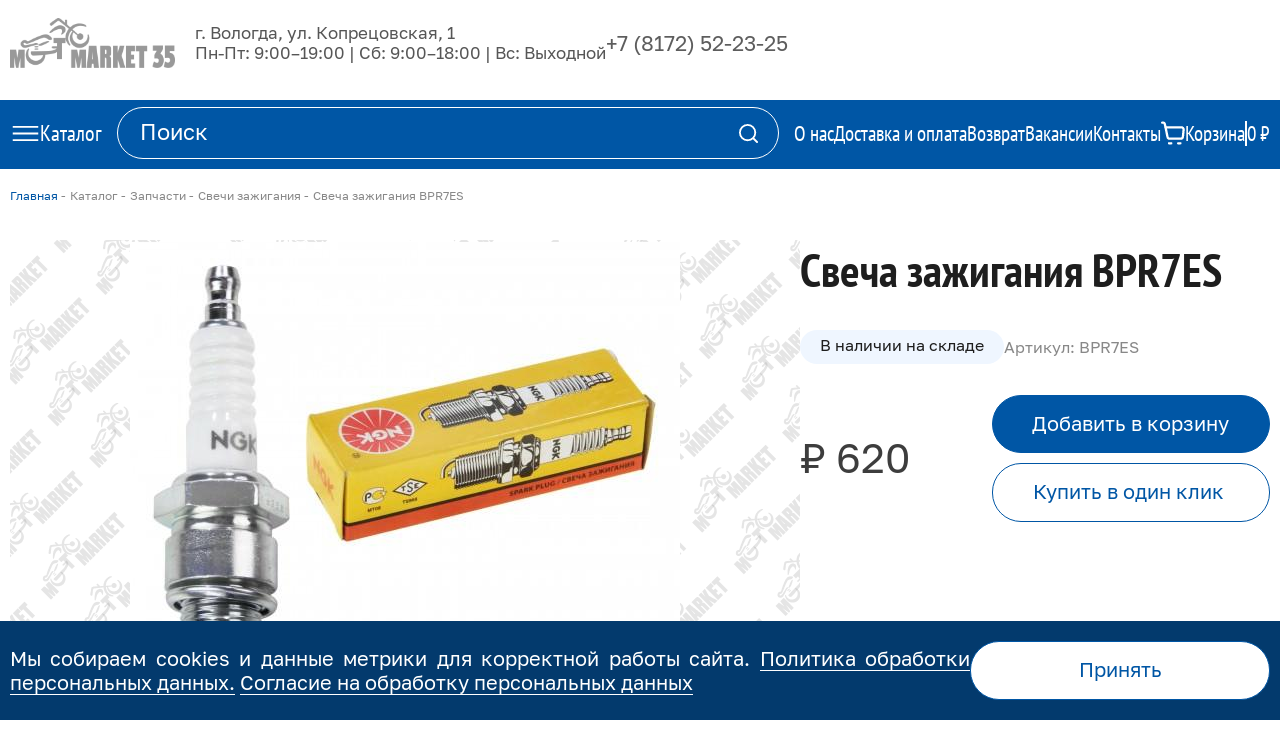

--- FILE ---
content_type: text/html; charset=utf-8
request_url: https://motomarket35.ru/catalog/svechi-zazhiganiia/nov-ar000066-svecha-zazhiganiia-bpr7es/
body_size: 35386
content:
<!DOCTYPE html>
<html lang="ru">
<head>
    
    <meta charset="UTF-8" />
    <meta http-equiv="X-UA-Compatible" content="IE=edge">
    <meta name="viewport" content="width=device-width, initial-scale=1" />
    <title>Свеча зажигания BPR7ES BPR7ES в Вологде | Мотомаркет 35 Вологда мотосалон</title>
    <link rel="shortcut icon" href="/static/images/favicon.ico" type="image/ico" />
    <link rel="canonical" href="https://motomarket35.ru/catalog/svechi-zazhiganiia/nov-ar000066-svecha-zazhiganiia-bpr7es/"/>
    <meta name="robots" content="index, follow" />
    <meta name="description" content="Свеча зажигания BPR7ES. Подробнее читайте на сайте или узнавайте по телефону.">
    <meta name="keywords" content="снегоход вологда лодочный мотор Вологда прицеп вологда мотомаркет вологда купить мототехнику аодес поларис brp меркурий парсун ямаха экипировка клим скиду">
    <meta property="og:title" content="Свеча зажигания BPR7ES BPR7ES в Вологде | Мотомаркет 35 Вологда мотосалон">
    <meta property="og:description" content="Свеча зажигания BPR7ES. Подробнее читайте на сайте или узнавайте по телефону.">
    <meta property="og:url" content="https://motomarket35.ru/catalog/svechi-zazhiganiia/nov-ar000066-svecha-zazhiganiia-bpr7es/"/>
    
        <meta property="og:image" content="https://motomarket35.ru/media/products/nov-ar000066-svecha-zazhiganiia-bpr7es/prod1471..jpg"/>
    
    <meta property="og:type" content="website" />

    <link rel="stylesheet" href="/static/fonts/Golos/stylesheet.css">
    <link rel="stylesheet" href="/static/fonts/PT%20Sans%20Narrow/stylesheet.css">

    <script src="https://code.jquery.com/jquery-3.7.1.min.js" integrity="sha256-/JqT3SQfawRcv/BIHPThkBvs0OEvtFFmqPF/lYI/Cxo=" crossorigin="anonymous"></script>
    <!-- Yandex.Metrika counter --> 
    <script type="text/javascript" > 
        (function(m,e,t,r,i,k,a){m[i]=m[i]||function(){(m[i].a=m[i].a||[]).push(arguments)}; m[i].l=1*new Date(); for (var j = 0; j < document.scripts.length; j++) {if (document.scripts[j].src === r) { return; }} k=e.createElement(t),a=e.getElementsByTagName(t)[0],k.async=1,k.src=r,a.parentNode.insertBefore(k,a)}) (window, document, "script", "https://mc.yandex.ru/metrika/tag.js", "ym"); ym(52385359, "init", { clickmap:true, trackLinks:true, accurateTrackBounce:true, webvisor:true, trackHash:true, ecommerce:"dataLayer" }); </script> <noscript><div><img src="https://mc.yandex.ru/watch/52385359" style="position:absolute; left:-9999px;" alt="" /></div></noscript>
    <!-- Yandex.Metrika counter -->
    <!-- Google Tag Manager -->
<script>(function(w,d,s,l,i){w[l]=w[l]||[];w[l].push({'gtm.start':
new Date().getTime(),event:'gtm.js'});var f=d.getElementsByTagName(s)[0],
j=d.createElement(s),dl=l!='dataLayer'?'&l='+l:'';j.async=true;j.src=
'https://www.googletagmanager.com/gtm.js?id='+i+dl;f.parentNode.insertBefore(j,f);
})(window,document,'script','dataLayer','GTM-PMCCSHL');</script>
<!-- End Google Tag Manager -->
<meta name="google-site-verification" content="google-site-verification="google-site-verification="KPifYFAGd_jars3upKEQV031Fj5uGCrWjCiIBi6E-R0" />
<meta name="yandex-verification" content="233b3df779749d78" />

<meta name="yandex-verification" content="8ff3dda97020e642" />

<meta name="google-site-verification" content="KPifYFAGd_jars3upKEQV031Fj5uGCrWjCiIBi6E-R0" />


<meta name="google-site-verification" content="UjoPZRrg2JTX4Mo6CG5OFs8nXWsbA_GqsLVD2R0lagg" />
    
    <link rel="stylesheet" href="/static/css/product.css">

    <!-- calltouch -->
    <script>
    (function(w,d,n,c){w.CalltouchDataObject=n;w[n]=function(){w[n]["callbacks"].push(arguments)};if(!w[n]["callbacks"]){w[n]["callbacks"]=[]}w[n]["loaded"]=false;if(typeof c!=="object"){c=[c]}w[n]["counters"]=c;for(var i=0;i<c.length;i+=1){p(c[i])}function p(cId){var a=d.getElementsByTagName("script")[0],s=d.createElement("script"),i=function(){a.parentNode.insertBefore(s,a)},m=typeof Array.prototype.find === 'function',n=m?"init-min.js":"init.js";s.async=true;s.src="https://mod.calltouch.ru/"+n+"?id="+cId;if(w.opera=="[object Opera]"){d.addEventListener("DOMContentLoaded",i,false)}else{i()}}})(window,document,"ct","6kkkifl1");
    </script>
    <!-- calltouch -->
</head>
<body>
    <header>
        <div class="header">
            
<div class="header--block block--desktop">
    <div class="header--top js-category-content-show">
        <div class="container">
            <div class="top--container">
                <a class="top--logo" href="/">
                    <img src="/static/images/motomarket35.ru.png" style="max-width: 165px;">
                </a>
                <div class="block--cities js-city-selected" style="display: none;">
                    <div class="city--selected js-toggle-status-handler">
                        <div class="selected--icon">
                            <svg>
                                <use href="/static/images/static-sprite.svg#city_selected_icon"></use>
                            </svg>
                        </div>
                        <div class="selected--label">Вологда</div>
                        <div class="selected--arrow">
                            <svg>
                                <use href="/static/images/sprite.svg#city_selected_arrow_icon"></use>
                            </svg>
                        </div>
                    </div>
                    <div class="city--list js-toggle-status-component">
                        <div class="list--container">
                            
                                <a class="list--item" href="http://motomarket35.ru/catalog/svechi-zazhiganiia/nov-ar000066-svecha-zazhiganiia-bpr7es/">
                                    Вологда
                                </a>
                            
                        </div>
                    </div>
                </div>
                <div class="top--info">
                    <div class="info--address">г. Вологда, ул. Копрецовская, 1</div>
                    <div class="info--worktime">Пн-Пт: 9:00–19:00 | Сб: 9:00–18:00 | Вс: Выходной</div>
                </div>
                <div class="top--call_block">
			<div class="call--phone"><a href="tel:+78172522325">+7 (8172) 52-23-25</a></div>
                    <!--<div class="call--button button--style-fill" data-micromodal-trigger="modal--call">Заказать звонок</div>-->
                </div>
            </div>
        </div>
    </div>

    <div class="cities--bottom js-city-model-select-desktop" style="display: none;">
        <p class="bottom--current">
            Ваш текущий город <span class="current--city">Вологда</span> ?
        </p>

        <div class="bottom--inputs">
            <div class="input--accept input--element js-city-model-select-accept">Да</div>
            <div class="input--another input--element js-city-model-select-another">Другой</div>
        </div>
    </div>

    <div class="js-category-block-selected">
        <div class="header--bottom js-category-content-show">
            <div class="container">
                <div class="bottom--container">
                    <div class="bottom--catalog js-toggle-status-handler">
                        <div class="catalog--icon">
                            <svg class="icon--inactive">
                                <use href="/static/images/sprite.svg#burger_icon"></use>
                            </svg>
                            <svg class="icon--active">
                                <use href="/static/images/sprite.svg#cross_cat_icon"></use>
                            </svg>
                        </div>
                        <div class="catalog--title">Каталог</div>
                    </div>
                    <form class="block--search js-search-form-block" method="GET" action="/catalog/search/" data-api="/catalog/search-api/">
                        <div class="search--container">
                            <input type="text" name="search" class="search--input" placeholder="Поиск">
                            <div class="search--submit js-search-form-link">
                                <svg>
                                    <use href="/static/images/sprite.svg#search_icon"></use>
                                </svg>
                            </div>
                        </div>
                        <div class="search--result js-field-search-result">
                        </div>
                    </form>
                    <div class="bottom--links">
                        <a href="/o-nas/" class="link--item">
                            <div class="item--label">О нас</div>
                        </a>
                        <a href="/dostavka-i-oplata/" class="link--item">
                            <div class="item--label">Доставка и оплата</div>
                        </a>
                        <a href="/vozvrat/" class="link--item">
                            <div class="item--label">Возврат</div>
                        </a>
                        <a href="/vakansii/" class="link--item">
                            <div class="item--label">Вакансии</div>
                        </a>
                        <a href="/contacts/" class="link--item">
                            <div class="item--label">Контакты</div>
                        </a>
                        <a href="/cart/" class="link--item item--cart js-cart-block">
                            <div class="cart--icon">
                                <svg>
                                    <use href="/static/images/sprite.svg#cart_icon"></use>
                                </svg>
                            </div>
                            <div class="cart--label">Корзина</div>
                            <div class="cart--divider"></div>
                            <div class="cart--price js-cart-block-sum">0 ₽</div>
                        </a>
                    </div>
                </div>
            </div>
        </div>
    
        <div class="desktop--block block--categories js-toggle-status-component">
            <div class="container">
                <div class="block--container">
                    
<div class="header--category-block js-category-select-block">
    <div class="block--overlay js-category-select-overlay"></div>
    <div class="block--container">

        <div class="block--categories">
            <div class="categories--container">
                <div class="categories--list js-category-select-scrollbar">
                    

                        
                            <a class="list--item js-category-select-handler" href="/catalog/snegokhody/" data-key="244">
                                <div class="item--icon">
                                    <svg>
                                        <use href="/static/images/sprite.svg#snegohody_icon""></use>
                                    </svg>
                                </div>
                                <div class="item--label">Снегоходы</div>
                            </a>
                        
                    

                        
                            <a class="list--item js-category-select-handler" href="/catalog/mototsikly/" data-key="274">
                                <div class="item--icon">
                                    <svg>
                                        <use href="/static/images/sprite.svg#moto_icon""></use>
                                    </svg>
                                </div>
                                <div class="item--label">Мотоциклы</div>
                            </a>
                        
                    

                        
                            <a class="list--item js-category-select-handler" href="/catalog/kvadrotsikly/" data-key="282">
                                <div class="item--icon">
                                    <svg>
                                        <use href="/static/images/sprite.svg#kvadro_icon""></use>
                                    </svg>
                                </div>
                                <div class="item--label">Квадроциклы</div>
                            </a>
                        
                    

                        
                            <a class="list--item js-category-select-handler" href="/catalog/gidrotsikly/" data-key="308">
                                <div class="item--icon">
                                    <svg>
                                        <use href="/static/images/sprite.svg#gidro_icon""></use>
                                    </svg>
                                </div>
                                <div class="item--label">Гидроциклы</div>
                            </a>
                        
                    

                        
                            <a class="list--item js-category-select-handler" href="/catalog/avto-pritsepy/" data-key="311">
                                <div class="item--icon">
                                    <svg>
                                        <use href="/static/images/sprite.svg#pricep_icon""></use>
                                    </svg>
                                </div>
                                <div class="item--label">Авто прицепы</div>
                            </a>
                        
                    

                        
                            <a class="list--item js-category-select-handler" href="/catalog/lodki-katera/" data-key="324">
                                <div class="item--icon">
                                    <svg>
                                        <use href="/static/images/sprite.svg#lodki_kater_icon""></use>
                                    </svg>
                                </div>
                                <div class="item--label">Лодки Катера</div>
                            </a>
                        
                    

                        
                            <a class="list--item js-category-select-handler" href="/catalog/lodochnye-motory/" data-key="343">
                                <div class="item--icon">
                                    <svg>
                                        <use href="/static/images/sprite.svg#lod_mot_icon""></use>
                                    </svg>
                                </div>
                                <div class="item--label">Лодочные моторы</div>
                            </a>
                        
                    

                        
                            <a class="list--item js-category-select-handler" href="/catalog/aksessuary-dlia-lodok/" data-key="358">
                                <div class="item--icon">
                                    <svg>
                                        <use href="/static/images/sprite.svg#akks_lodk_icon""></use>
                                    </svg>
                                </div>
                                <div class="item--label">Аксессуары для лодок</div>
                            </a>
                        
                    

                        
                            <a class="list--item js-category-select-handler" href="/catalog/masla-i-smazki/" data-key="398">
                                <div class="item--icon">
                                    <svg>
                                        <use href="/static/images/sprite.svg#masla_smazki_icon""></use>
                                    </svg>
                                </div>
                                <div class="item--label">Масла и смазки</div>
                            </a>
                        
                    

                        
                            <a class="list--item js-category-select-handler" href="/catalog/sadovaia-tekhnika-mtd/" data-key="413">
                                <div class="item--icon">
                                    <svg>
                                        <use href="/static/images/sprite.svg#sad_tech_icon""></use>
                                    </svg>
                                </div>
                                <div class="item--label">Садовая техника Yard Fox</div>
                            </a>
                        
                    

                        
                            <a class="list--item js-category-select-handler" href="/catalog/ekipirovka/" data-key="422">
                                <div class="item--icon">
                                    <svg>
                                        <use href="/static/images/sprite.svg#ekip_icon""></use>
                                    </svg>
                                </div>
                                <div class="item--label">Экипировка</div>
                            </a>
                        
                    

                        
                            <a class="list--item js-category-select-handler" href="/catalog/shlema/" data-key="492">
                                <div class="item--icon">
                                    <svg>
                                        <use href="/static/images/sprite.svg#schlem_icon""></use>
                                    </svg>
                                </div>
                                <div class="item--label">Шлема</div>
                            </a>
                        
                    

                        
                            <a class="list--item js-category-select-handler" href="/catalog/ochki/" data-key="504">
                                <div class="item--icon">
                                    <svg>
                                        <use href="/static/images/sprite.svg#ochki_icon""></use>
                                    </svg>
                                </div>
                                <div class="item--label">Очки</div>
                            </a>
                        
                    

                        
                            <a class="list--item js-category-select-handler" href="/catalog/otdykh-na-vode/" data-key="508">
                                <div class="item--icon">
                                    <svg>
                                        <use href="/static/images/sprite.svg#otd_na_vode_icon""></use>
                                    </svg>
                                </div>
                                <div class="item--label">Отдых на воде</div>
                            </a>
                        
                    

                        
                            <a class="list--item js-category-select-handler" href="/catalog/farkopy-dlia-avtomobilei/">
                                <div class="item--icon">
                                    <svg>
                                        <use href="/static/images/sprite.svg#farkop_icon"></use>
                                    </svg>
                                </div>
                                <div class="item--label">Фаркопы для автомобилей</div>
                            </a>
                        
                    

                        
                            <a class="list--item js-category-select-handler" href="/catalog/elektronika/" data-key="523">
                                <div class="item--icon">
                                    <svg>
                                        <use href="/static/images/sprite.svg#elektr_icon""></use>
                                    </svg>
                                </div>
                                <div class="item--label">Электроника</div>
                            </a>
                        
                    

                        
                            <a class="list--item js-category-select-handler" href="/catalog/zapchasti/" data-key="30045">
                                <div class="item--icon">
                                    <svg>
                                        <use href="/static/images/sprite.svg#""></use>
                                    </svg>
                                </div>
                                <div class="item--label">Запчасти</div>
                            </a>
                        
                    
                </div>
            </div>
        </div>

        <div class="categories--subcategories-scope">
            <div class="scope--list">

                

                    
                        <div class="list--item js-category-select-item js-category-select-scrollbar" data-key="244">

                            <div class="item--close js-category-select-clear">
                                <svg>
                                    <use href="/static/images/sprite.svg#cross_cat_icon"></use>
                                </svg>
                            </div>

                            <div class="item--subcategories">
                                <div class="subcategories--container">
                                    <div class="subcategories--list">
                                        
                                            <a class="list--item" href="/catalog/snegohody-odes/">
                                                <div class="item--label">Снегоходы AODES</div>
                                            </a>
                                        
                                            <a class="list--item" href="/catalog/snegokhody-polaris/">
                                                <div class="item--label">Снегоходы POLARIS</div>
                                            </a>
                                        
                                            <a class="list--item" href="/catalog/snegokhody-ski-doo/">
                                                <div class="item--label">Снегоходы SKI-DOO</div>
                                            </a>
                                        
                                            <a class="list--item" href="/catalog/snegokhody-lynx/">
                                                <div class="item--label">Снегоходы LYNX</div>
                                            </a>
                                        
                                            <a class="list--item" href="/catalog/snegokhody-stels/">
                                                <div class="item--label">Снегоходы STELS</div>
                                            </a>
                                        
                                            <a class="list--item" href="/catalog/snegokhody-irbis/">
                                                <div class="item--label">Снегоходы Ирбис</div>
                                            </a>
                                        
                                            <a class="list--item" href="/catalog/snegokhody-aksessuary-polaris/">
                                                <div class="item--label">Аксессуары Polaris</div>
                                            </a>
                                        
                                            <a class="list--item" href="/catalog/aksessuary-brp/">
                                                <div class="item--label">Аксессуары  BRP</div>
                                            </a>
                                        
                                            <a class="list--item" href="/catalog/aksessuary-dlia-snegokhodov/">
                                                <div class="item--label">Аксессуары для снегоходов</div>
                                            </a>
                                        
                                            <a class="list--item" href="/catalog/ruchki-mufty/">
                                                <div class="item--label">Ручки муфты</div>
                                            </a>
                                        
                                            <a class="list--item" href="/catalog/sumki-chekhly-kofry/">
                                                <div class="item--label">Сумки чехлы кофры</div>
                                            </a>
                                        
                                            <a class="list--item" href="/catalog/lopaty-snegokhodnye/">
                                                <div class="item--label">Лопаты снегоходные</div>
                                            </a>
                                        
                                            <a class="list--item" href="/catalog/remni-variatora/">
                                                <div class="item--label">Ремни вариатора</div>
                                            </a>
                                        
                                            <a class="list--item" href="/catalog/sani-snegokhodnye/">
                                                <div class="item--label">Сани снегоходные</div>
                                            </a>
                                        
                                            <a class="list--item" href="/catalog/traki-snegokhodnye/">
                                                <div class="item--label">Траки гусеницы снегоходные</div>
                                            </a>
                                        
                                            <a class="list--item" href="/catalog/tiuning-skinz/">
                                                <div class="item--label">Тюнинг SKINZ</div>
                                            </a>
                                        
                                            <a class="list--item" href="/catalog/rasshiriteli-lyzh/">
                                                <div class="item--label">Расширители лыж</div>
                                            </a>
                                        
                                            <a class="list--item" href="/catalog/nakleiki-na-snegokhody/">
                                                <div class="item--label">Наклейки на снегоходы</div>
                                            </a>
                                        
                                            <a class="list--item" href="/catalog/prostavki-rulia/">
                                                <div class="item--label">Проставки руля</div>
                                            </a>
                                        
                                            <a class="list--item" href="/catalog/snegokhody-transportirovka/">
                                                <div class="item--label">транспортировка</div>
                                            </a>
                                        
                                            <a class="list--item" href="/catalog/ruli-stropy/">
                                                <div class="item--label">Рули стропы</div>
                                            </a>
                                        
                                            <a class="list--item" href="/catalog/skrebki/">
                                                <div class="item--label">Скребки</div>
                                            </a>
                                        
                                            <a class="list--item" href="/catalog/tiuning-rossiia/">
                                                <div class="item--label">Бампера</div>
                                            </a>
                                        
                                    </div>
                                </div>
                            </div>
                        </div>
                    

                

                    
                        <div class="list--item js-category-select-item js-category-select-scrollbar" data-key="274">

                            <div class="item--close js-category-select-clear">
                                <svg>
                                    <use href="/static/images/sprite.svg#cross_cat_icon"></use>
                                </svg>
                            </div>

                            <div class="item--subcategories">
                                <div class="subcategories--container">
                                    <div class="subcategories--list">
                                        
                                            <a class="list--item" href="/catalog/mototsikly-regulmoto/">
                                                <div class="item--label">Мотоциклы REGULMOTO</div>
                                            </a>
                                        
                                            <a class="list--item" href="/catalog/mototsikly-bajaj/">
                                                <div class="item--label">Мотоциклы BAJAJ</div>
                                            </a>
                                        
                                            <a class="list--item" href="/catalog/motocikly-progasi/">
                                                <div class="item--label">Мотоциклы PROGASI</div>
                                            </a>
                                        
                                            <a class="list--item" href="/catalog/aksessuary/">
                                                <div class="item--label">Аксессуары</div>
                                            </a>
                                        
                                            <a class="list--item" href="/catalog/shiny-dlia-mototsiklov/">
                                                <div class="item--label">Шины для мотоциклов</div>
                                            </a>
                                        
                                            <a class="list--item" href="/catalog/tsepi-zvezdy/">
                                                <div class="item--label">Цепи звезды</div>
                                            </a>
                                        
                                    </div>
                                </div>
                            </div>
                        </div>
                    

                

                    
                        <div class="list--item js-category-select-item js-category-select-scrollbar" data-key="282">

                            <div class="item--close js-category-select-clear">
                                <svg>
                                    <use href="/static/images/sprite.svg#cross_cat_icon"></use>
                                </svg>
                            </div>

                            <div class="item--subcategories">
                                <div class="subcategories--container">
                                    <div class="subcategories--list">
                                        
                                            <a class="list--item" href="/catalog/kvadrotsikly-polaris/">
                                                <div class="item--label">Квадроциклы POLARIS</div>
                                            </a>
                                        
                                            <a class="list--item" href="/catalog/kvadrotsikly-can-am/">
                                                <div class="item--label">Квадроциклы CAN-AM</div>
                                            </a>
                                        
                                            <a class="list--item" href="/catalog/kvadrotsikly-odes/">
                                                <div class="item--label">Квадроциклы AODES</div>
                                            </a>
                                        
                                            <a class="list--item" href="/catalog/kvadrotsikly-stels/">
                                                <div class="item--label">Квадроциклы STELS</div>
                                            </a>
                                        
                                            <a class="list--item" href="/catalog/kvadrotsikl-hisun/">
                                                <div class="item--label">Квадроциклы HISUN</div>
                                            </a>
                                        
                                            <a class="list--item" href="/catalog/zashchity-na-kvadrotsikly/">
                                                <div class="item--label">Защиты на Квадроциклы</div>
                                            </a>
                                        
                                            <a class="list--item" href="/catalog/kanistry-ekstrim/">
                                                <div class="item--label">Канистры  Экстрим</div>
                                            </a>
                                        
                                            <a class="list--item" href="/catalog/kofry-atv/">
                                                <div class="item--label">Кофры АТВ</div>
                                            </a>
                                        
                                            <a class="list--item" href="/catalog/lebedki/">
                                                <div class="item--label">Лебедки</div>
                                            </a>
                                        
                                            <a class="list--item" href="/catalog/aksessuary-polaris/">
                                                <div class="item--label">Аксессуары  Polaris</div>
                                            </a>
                                        
                                            <a class="list--item" href="/catalog/rychagi-liftovka-vynosy-radiatora-shnorkel/">
                                                <div class="item--label">Рычаги лифтовка выносы радиатора шноркель</div>
                                            </a>
                                        
                                            <a class="list--item" href="/catalog/pritsepy-atv/">
                                                <div class="item--label">Прицепы АТВ</div>
                                            </a>
                                        
                                            <a class="list--item" href="/catalog/rasshiriteli-arok/">
                                                <div class="item--label">Расширители арок</div>
                                            </a>
                                        
                                            <a class="list--item" href="/catalog/svet-na-atv/">
                                                <div class="item--label">Свет на АТВ</div>
                                            </a>
                                        
                                            <a class="list--item" href="/catalog/shiny-diski-atv/">
                                                <div class="item--label">Шины Диски АТВ</div>
                                            </a>
                                        
                                            <a class="list--item" href="/catalog/aksessuary-can-am/">
                                                <div class="item--label">Аксессуары Can-Am</div>
                                            </a>
                                        
                                            <a class="list--item" href="/catalog/aksessuary-kolpin/">
                                                <div class="item--label">Аксессуары Kolpin</div>
                                            </a>
                                        
                                            <a class="list--item" href="/catalog/otvaly-dlia-atv/">
                                                <div class="item--label">Отвалы для АТВ</div>
                                            </a>
                                        
                                    </div>
                                </div>
                            </div>
                        </div>
                    

                

                    
                        <div class="list--item js-category-select-item js-category-select-scrollbar" data-key="308">

                            <div class="item--close js-category-select-clear">
                                <svg>
                                    <use href="/static/images/sprite.svg#cross_cat_icon"></use>
                                </svg>
                            </div>

                            <div class="item--subcategories">
                                <div class="subcategories--container">
                                    <div class="subcategories--list">
                                        
                                            <a class="list--item" href="/catalog/gidrotsikly-yamaha/">
                                                <div class="item--label">Гидроциклы YAMAHA</div>
                                            </a>
                                        
                                            <a class="list--item" href="/catalog/gidrotsikly-sea-doo/">
                                                <div class="item--label">Гидроциклы SEA-DOO</div>
                                            </a>
                                        
                                            <a class="list--item" href="/catalog/gidrotsikly-kawasaki/">
                                                <div class="item--label">Гидроциклы KAWASAKI</div>
                                            </a>
                                        
                                            <a class="list--item" href="/catalog/gidrocikly-sanj/">
                                                <div class="item--label">Гидроциклы SANJ</div>
                                            </a>
                                        
                                            <a class="list--item" href="/catalog/aksessuary-sea-doo/">
                                                <div class="item--label">Аксессуары Sea-Doo</div>
                                            </a>
                                        
                                    </div>
                                </div>
                            </div>
                        </div>
                    

                

                    
                        <div class="list--item js-category-select-item js-category-select-scrollbar" data-key="311">

                            <div class="item--close js-category-select-clear">
                                <svg>
                                    <use href="/static/images/sprite.svg#cross_cat_icon"></use>
                                </svg>
                            </div>

                            <div class="item--subcategories">
                                <div class="subcategories--container">
                                    <div class="subcategories--list">
                                        
                                            <a class="list--item" href="/catalog/pritsepy-lav/">
                                                <div class="item--label">Прицепы ЛАВ</div>
                                            </a>
                                        
                                            <a class="list--item" href="/catalog/pritsepy-mzsa/">
                                                <div class="item--label">Прицепы МЗСА</div>
                                            </a>
                                        
                                            <a class="list--item" href="/catalog/pritsepy-treiler/">
                                                <div class="item--label">Прицепы ТРЕЙЛЕР</div>
                                            </a>
                                        
                                    </div>
                                </div>
                            </div>
                        </div>
                    

                

                    
                        <div class="list--item js-category-select-item js-category-select-scrollbar" data-key="324">

                            <div class="item--close js-category-select-clear">
                                <svg>
                                    <use href="/static/images/sprite.svg#cross_cat_icon"></use>
                                </svg>
                            </div>

                            <div class="item--subcategories">
                                <div class="subcategories--container">
                                    <div class="subcategories--list">
                                        
                                            <a class="list--item" href="/catalog/lodki-victory-boats/">
                                                <div class="item--label">Лодки VICTORY</div>
                                            </a>
                                        
                                            <a class="list--item" href="/catalog/lodki-feniks/">
                                                <div class="item--label">Лодки ФЕНИКС</div>
                                            </a>
                                        
                                            <a class="list--item" href="/catalog/lodki-triera/">
                                                <div class="item--label">лодки TRIERA</div>
                                            </a>
                                        
                                            <a class="list--item" href="/catalog/lodki-xstream/">
                                                <div class="item--label">Лодки XSTREAM</div>
                                            </a>
                                        
                                            <a class="list--item" href="/catalog/lodki-reid/">
                                                <div class="item--label">Лодки Рейд</div>
                                            </a>
                                        
                                            <a class="list--item" href="/catalog/lodki-navigator/">
                                                <div class="item--label">Лодки НАВИГАТОР</div>
                                            </a>
                                        
                                            <a class="list--item" href="/catalog/lodki-gladiator/">
                                                <div class="item--label">Лодки GLADIATOR</div>
                                            </a>
                                        
                                    </div>
                                </div>
                            </div>
                        </div>
                    

                

                    
                        <div class="list--item js-category-select-item js-category-select-scrollbar" data-key="343">

                            <div class="item--close js-category-select-clear">
                                <svg>
                                    <use href="/static/images/sprite.svg#cross_cat_icon"></use>
                                </svg>
                            </div>

                            <div class="item--subcategories">
                                <div class="subcategories--container">
                                    <div class="subcategories--list">
                                        
                                            <a class="list--item" href="/catalog/dvigateli-mercury/">
                                                <div class="item--label">Лодочные моторы MERCURY</div>
                                            </a>
                                        
                                            <a class="list--item" href="/catalog/dvigateli-parsun/">
                                                <div class="item--label">Лодочные моторы PARSUN</div>
                                            </a>
                                        
                                            <a class="list--item" href="/catalog/elektromotory-motorguide-ot-mercury/">
                                                <div class="item--label">Электромоторы MotorGuide от Mercury</div>
                                            </a>
                                        
                                    </div>
                                </div>
                            </div>
                        </div>
                    

                

                    
                        <div class="list--item js-category-select-item js-category-select-scrollbar" data-key="358">

                            <div class="item--close js-category-select-clear">
                                <svg>
                                    <use href="/static/images/sprite.svg#cross_cat_icon"></use>
                                </svg>
                            </div>

                            <div class="item--subcategories">
                                <div class="subcategories--container">
                                    <div class="subcategories--list">
                                        
                                            <a class="list--item" href="/catalog/aksessuary-dlia-plm/">
                                                <div class="item--label">Аксессуары для ПЛМ</div>
                                            </a>
                                        
                                            <a class="list--item" href="/catalog/vinty-dlia-lodochnykh-motorov/">
                                                <div class="item--label">Винты для лодочных моторов</div>
                                            </a>
                                        
                                            <a class="list--item" href="/catalog/distantsiia/">
                                                <div class="item--label">Дистанция</div>
                                            </a>
                                        
                                            <a class="list--item" href="/catalog/nasosy-dlia-lodok/">
                                                <div class="item--label">Насосы для лодок</div>
                                            </a>
                                        
                                            <a class="list--item" href="/catalog/osushitelnaia-sistema/">
                                                <div class="item--label">Осушительная система</div>
                                            </a>
                                        
                                            <a class="list--item" href="/catalog/palubnoe-oborudovanie/">
                                                <div class="item--label">Палубное оборудование</div>
                                            </a>
                                        
                                            <a class="list--item" href="/catalog/pribory-kontrolia-dlia-plm/">
                                                <div class="item--label">Приборы контроля для плм</div>
                                            </a>
                                        
                                            <a class="list--item" href="/catalog/transportirovka/">
                                                <div class="item--label">Транспортировка</div>
                                            </a>
                                        
                                            <a class="list--item" href="/catalog/spasatelnye-sredstva/">
                                                <div class="item--label">Спасательные средства</div>
                                            </a>
                                        
                                            <a class="list--item" href="/catalog/toplivnye-sistemy/">
                                                <div class="item--label">Топливные системы</div>
                                            </a>
                                        
                                            <a class="list--item" href="/catalog/trantsevye-plity/">
                                                <div class="item--label">Транцевые плиты</div>
                                            </a>
                                        
                                            <a class="list--item" href="/catalog/chekhly-dlia-mototekhniki/">
                                                <div class="item--label">Чехлы для мототехники</div>
                                            </a>
                                        
                                            <a class="list--item" href="/catalog/elektrooborudovanie/">
                                                <div class="item--label">Электрооборудование</div>
                                            </a>
                                        
                                            <a class="list--item" href="/catalog/iakorno-shvartovnye-veshchi/">
                                                <div class="item--label">Якорно-швартовные вещи</div>
                                            </a>
                                        
                                            <a class="list--item" href="/catalog/prichalnye-sistemy/">
                                                <div class="item--label">Причальные системы</div>
                                            </a>
                                        
                                            <a class="list--item" href="/catalog/audiosistemy/">
                                                <div class="item--label">Аудиосистемы</div>
                                            </a>
                                        
                                    </div>
                                </div>
                            </div>
                        </div>
                    

                

                    
                        <div class="list--item js-category-select-item js-category-select-scrollbar" data-key="398">

                            <div class="item--close js-category-select-clear">
                                <svg>
                                    <use href="/static/images/sprite.svg#cross_cat_icon"></use>
                                </svg>
                            </div>

                            <div class="item--subcategories">
                                <div class="subcategories--container">
                                    <div class="subcategories--list">
                                        
                                            <a class="list--item" href="/catalog/masla-brp/">
                                                <div class="item--label">Масла BRP</div>
                                            </a>
                                        
                                            <a class="list--item" href="/catalog/masla-polaris/">
                                                <div class="item--label">Масла Polaris</div>
                                            </a>
                                        
                                            <a class="list--item" href="/catalog/masla-quicksilver/">
                                                <div class="item--label">Масла Quicksilver</div>
                                            </a>
                                        
                                            <a class="list--item" href="/catalog/masla-motul/">
                                                <div class="item--label">Масла Motul</div>
                                            </a>
                                        
                                            <a class="list--item" href="/catalog/maslo-hidea/">
                                                <div class="item--label">Масла HIDEA</div>
                                            </a>
                                        
                                            <a class="list--item" href="/catalog/masla-golfstream/">
                                                <div class="item--label">Масла Golfstream</div>
                                            </a>
                                        
                                            <a class="list--item" href="/catalog/masla-polymerium/">
                                                <div class="item--label">Масла POLYMERIUM</div>
                                            </a>
                                        
                                    </div>
                                </div>
                            </div>
                        </div>
                    

                

                    
                        <div class="list--item js-category-select-item js-category-select-scrollbar" data-key="413">

                            <div class="item--close js-category-select-clear">
                                <svg>
                                    <use href="/static/images/sprite.svg#cross_cat_icon"></use>
                                </svg>
                            </div>

                            <div class="item--subcategories">
                                <div class="subcategories--container">
                                    <div class="subcategories--list">
                                        
                                            <a class="list--item" href="/catalog/traktora-raidery/">
                                                <div class="item--label">Садовые трактора</div>
                                            </a>
                                        
                                            <a class="list--item" href="/catalog/gazonokosilki/">
                                                <div class="item--label">Газонокосилки</div>
                                            </a>
                                        
                                            <a class="list--item" href="/catalog/snegouborshchiki/">
                                                <div class="item--label">Снегоуборщики</div>
                                            </a>
                                        
                                            <a class="list--item" href="/catalog/raskhodniki/">
                                                <div class="item--label">Расходники</div>
                                            </a>
                                        
                                            <a class="list--item" href="/catalog/zap-chasti-mtd/">
                                                <div class="item--label">Зап. части МТД</div>
                                            </a>
                                        
                                    </div>
                                </div>
                            </div>
                        </div>
                    

                

                    
                        <div class="list--item js-category-select-item js-category-select-scrollbar" data-key="422">

                            <div class="item--close js-category-select-clear">
                                <svg>
                                    <use href="/static/images/sprite.svg#cross_cat_icon"></use>
                                </svg>
                            </div>

                            <div class="item--subcategories">
                                <div class="subcategories--container">
                                    <div class="subcategories--list">
                                        
                                            <a class="list--item" href="/catalog/ekipirovka-alpinestars/">
                                                <div class="item--label">Экипировка ALPINESTARS</div>
                                            </a>
                                        
                                            <a class="list--item" href="/catalog/ekipirovka-agvsport/">
                                                <div class="item--label">Экипировка AGVSPORT</div>
                                            </a>
                                        
                                            <a class="list--item" href="/catalog/ekipirovka-scott/">
                                                <div class="item--label">Экипировка SCOTT</div>
                                            </a>
                                        
                                            <a class="list--item" href="/catalog/ekipirovka-klim/">
                                                <div class="item--label">Экипировка KLIM</div>
                                            </a>
                                        
                                            <a class="list--item" href="/catalog/ekipirovka-ski-doo/">
                                                <div class="item--label">Экипировка Ski-Doo</div>
                                            </a>
                                        
                                            <a class="list--item" href="/catalog/ekipirovka-lynx/">
                                                <div class="item--label">Экипировка Lynx</div>
                                            </a>
                                        
                                            <a class="list--item" href="/catalog/ekipirovka-can-am/">
                                                <div class="item--label">Экипировка Can-am</div>
                                            </a>
                                        
                                            <a class="list--item" href="/catalog/ekipirovka-sea-doo/">
                                                <div class="item--label">Экипировка Sea-Doo</div>
                                            </a>
                                        
                                            <a class="list--item" href="/catalog/ekipirovka-polaris/">
                                                <div class="item--label">Экипировка POLARIS</div>
                                            </a>
                                        
                                            <a class="list--item" href="/catalog/ekipirovka-kawasaki/">
                                                <div class="item--label">Экипировка KAWASAKI</div>
                                            </a>
                                        
                                            <a class="list--item" href="/catalog/ekipirovka-finntrail/">
                                                <div class="item--label">Экипировка FINNTRAIL</div>
                                            </a>
                                        
                                            <a class="list--item" href="/catalog/ekipirovka-evs/">
                                                <div class="item--label">Экипировка EVS</div>
                                            </a>
                                        
                                            <a class="list--item" href="/catalog/ekipirovka-ixs/">
                                                <div class="item--label">Экипировка IXS</div>
                                            </a>
                                        
                                            <a class="list--item" href="/catalog/ekipirovka-fxr/">
                                                <div class="item--label">Экипировка FXR</div>
                                            </a>
                                        
                                            <a class="list--item" href="/catalog/ekipirovka-tobe/">
                                                <div class="item--label">Экипировка TOBE</div>
                                            </a>
                                        
                                            <a class="list--item" href="/catalog/ekipirovka-slednecks/">
                                                <div class="item--label">Экипировка SLEDNECKS</div>
                                            </a>
                                        
                                            <a class="list--item" href="/catalog/ekipirovka-thor/">
                                                <div class="item--label">Экипировка THOR</div>
                                            </a>
                                        
                                            <a class="list--item" href="/catalog/ekipirovka-mp-asu-yoko/">
                                                <div class="item--label">Экипировка MP-ASU, YOKO</div>
                                            </a>
                                        
                                            <a class="list--item" href="/catalog/ekipirovka-moteq/">
                                                <div class="item--label">Экипировка Moteq</div>
                                            </a>
                                        
                                            <a class="list--item" href="/catalog/ekipirovka-tcx/">
                                                <div class="item--label">Экипировка TCX</div>
                                            </a>
                                        
                                            <a class="list--item" href="/catalog/ekipirovka-spidi-sidi/">
                                                <div class="item--label">Экипировка SPIDI, SIDI</div>
                                            </a>
                                        
                                            <a class="list--item" href="/catalog/ekipirovka-sweep/">
                                                <div class="item--label">Экипировка SWEEP</div>
                                            </a>
                                        
                                            <a class="list--item" href="/catalog/zashchita-spiny-rus/">
                                                <div class="item--label">ЗАЩИТА спины Рус</div>
                                            </a>
                                        
                                            <a class="list--item" href="/catalog/ekipirovka-tiger/">
                                                <div class="item--label">Экипировка TIGER</div>
                                            </a>
                                        
                                            <a class="list--item" href="/catalog/ekipirovka-rsx/">
                                                <div class="item--label">Экипировка RSX</div>
                                            </a>
                                        
                                    </div>
                                </div>
                            </div>
                        </div>
                    

                

                    
                        <div class="list--item js-category-select-item js-category-select-scrollbar" data-key="492">

                            <div class="item--close js-category-select-clear">
                                <svg>
                                    <use href="/static/images/sprite.svg#cross_cat_icon"></use>
                                </svg>
                            </div>

                            <div class="item--subcategories">
                                <div class="subcategories--container">
                                    <div class="subcategories--list">
                                        
                                            <a class="list--item" href="/catalog/shlema-klim/">
                                                <div class="item--label">Шлема KLIM</div>
                                            </a>
                                        
                                            <a class="list--item" href="/catalog/shlema-airoh/">
                                                <div class="item--label">Шлема AIROH</div>
                                            </a>
                                        
                                            <a class="list--item" href="/catalog/shlema-scott/">
                                                <div class="item--label">Шлема SCOTT</div>
                                            </a>
                                        
                                            <a class="list--item" href="/catalog/shlema-oneal/">
                                                <div class="item--label">Шлема ONEAL</div>
                                            </a>
                                        
                                            <a class="list--item" href="/catalog/shlema-brp/">
                                                <div class="item--label">Шлема BRP</div>
                                            </a>
                                        
                                            <a class="list--item" href="/catalog/shlema-gsb/">
                                                <div class="item--label">Шлема GSB</div>
                                            </a>
                                        
                                            <a class="list--item" href="/catalog/shlema-hjc/">
                                                <div class="item--label">Шлема HJC</div>
                                            </a>
                                        
                                            <a class="list--item" href="/catalog/shlema-lazer/">
                                                <div class="item--label">Шлема LAZER</div>
                                            </a>
                                        
                                            <a class="list--item" href="/catalog/shlema-nolan/">
                                                <div class="item--label">Шлема NOLAN</div>
                                            </a>
                                        
                                            <a class="list--item" href="/catalog/shlema-509/">
                                                <div class="item--label">Шлема 509</div>
                                            </a>
                                        
                                            <a class="list--item" href="/catalog/shlema-rsk/">
                                                <div class="item--label">Шлема RSX</div>
                                            </a>
                                        
                                    </div>
                                </div>
                            </div>
                        </div>
                    

                

                    
                        <div class="list--item js-category-select-item js-category-select-scrollbar" data-key="504">

                            <div class="item--close js-category-select-clear">
                                <svg>
                                    <use href="/static/images/sprite.svg#cross_cat_icon"></use>
                                </svg>
                            </div>

                            <div class="item--subcategories">
                                <div class="subcategories--container">
                                    <div class="subcategories--list">
                                        
                                            <a class="list--item" href="/catalog/ochki-klim/">
                                                <div class="item--label">Очки KLIM</div>
                                            </a>
                                        
                                            <a class="list--item" href="/catalog/ochki-scott/">
                                                <div class="item--label">Очки SCOTT</div>
                                            </a>
                                        
                                            <a class="list--item" href="/catalog/ochki-polaris/">
                                                <div class="item--label">Очки POLARIS</div>
                                            </a>
                                        
                                            <a class="list--item" href="/catalog/ochki-lynx-ski-doo/">
                                                <div class="item--label">Очки Lynx Ski Doo</div>
                                            </a>
                                        
                                            <a class="list--item" href="/catalog/ochki-rsx/">
                                                <div class="item--label">Очки RSX</div>
                                            </a>
                                        
                                    </div>
                                </div>
                            </div>
                        </div>
                    

                

                    
                        <div class="list--item js-category-select-item js-category-select-scrollbar" data-key="508">

                            <div class="item--close js-category-select-clear">
                                <svg>
                                    <use href="/static/images/sprite.svg#cross_cat_icon"></use>
                                </svg>
                            </div>

                            <div class="item--subcategories">
                                <div class="subcategories--container">
                                    <div class="subcategories--list">
                                        
                                            <a class="list--item" href="/catalog/naduvnye-ballony/">
                                                <div class="item--label">Надувные баллоны</div>
                                            </a>
                                        
                                            <a class="list--item" href="/catalog/veikbordy/">
                                                <div class="item--label">Вейкборды</div>
                                            </a>
                                        
                                            <a class="list--item" href="/catalog/vodnye-lyzhi/">
                                                <div class="item--label">Водные лыжи</div>
                                            </a>
                                        
                                            <a class="list--item" href="/catalog/odezhda-na-vode/">
                                                <div class="item--label">Одежда на воде</div>
                                            </a>
                                        
                                            <a class="list--item" href="/catalog/faly-i-trosa/">
                                                <div class="item--label">Фалы и троса</div>
                                            </a>
                                        
                                            <a class="list--item" href="/catalog/zashchitnye-chekhly-aquapac/">
                                                <div class="item--label">Защитные чехлы Aquapac</div>
                                            </a>
                                        
                                    </div>
                                </div>
                            </div>
                        </div>
                    

                

                    

                

                    
                        <div class="list--item js-category-select-item js-category-select-scrollbar" data-key="523">

                            <div class="item--close js-category-select-clear">
                                <svg>
                                    <use href="/static/images/sprite.svg#cross_cat_icon"></use>
                                </svg>
                            </div>

                            <div class="item--subcategories">
                                <div class="subcategories--container">
                                    <div class="subcategories--list">
                                        
                                            <a class="list--item" href="/catalog/navigatory/">
                                                <div class="item--label">Навигаторы</div>
                                            </a>
                                        
                                            <a class="list--item" href="/catalog/ekholoty/">
                                                <div class="item--label">Эхолоты</div>
                                            </a>
                                        
                                    </div>
                                </div>
                            </div>
                        </div>
                    

                

                    
                        <div class="list--item js-category-select-item js-category-select-scrollbar" data-key="30045">

                            <div class="item--close js-category-select-clear">
                                <svg>
                                    <use href="/static/images/sprite.svg#cross_cat_icon"></use>
                                </svg>
                            </div>

                            <div class="item--subcategories">
                                <div class="subcategories--container">
                                    <div class="subcategories--list">
                                        
                                            <a class="list--item" href="/catalog/akkumuliatory/">
                                                <div class="item--label">Аккумуляторы</div>
                                            </a>
                                        
                                            <a class="list--item" href="/catalog/zapchasti-arctic-cat/">
                                                <div class="item--label">Запчасти Arctic Cat</div>
                                            </a>
                                        
                                            <a class="list--item" href="/catalog/zapchasti-brp/">
                                                <div class="item--label">Запчасти BRP</div>
                                            </a>
                                        
                                            <a class="list--item" href="/catalog/zapchasti-honda/">
                                                <div class="item--label">Запчасти Honda</div>
                                            </a>
                                        
                                            <a class="list--item" href="/catalog/zapchasti-kawasaki/">
                                                <div class="item--label">Запчасти Kawasaki</div>
                                            </a>
                                        
                                            <a class="list--item" href="/catalog/zapchasti-mercury/">
                                                <div class="item--label">Запчасти Mercury</div>
                                            </a>
                                        
                                            <a class="list--item" href="/catalog/zapchasti-tohatsu/">
                                                <div class="item--label">Запчасти Tohatsu</div>
                                            </a>
                                        
                                            <a class="list--item" href="/catalog/zapchasti-polaris/">
                                                <div class="item--label">Запчасти Polaris</div>
                                            </a>
                                        
                                            <a class="list--item" href="/catalog/zapchasti-yamaha/">
                                                <div class="item--label">Запчасти Yamaha</div>
                                            </a>
                                        
                                            <a class="list--item" href="/catalog/krylchatki/">
                                                <div class="item--label">Крыльчатки</div>
                                            </a>
                                        
                                            <a class="list--item" href="/catalog/svechi-zazhiganiia/">
                                                <div class="item--label">Свечи зажигания</div>
                                            </a>
                                        
                                            <a class="list--item" href="/catalog/semniki-variatorov/">
                                                <div class="item--label">Съемники вариаторов</div>
                                            </a>
                                        
                                            <a class="list--item" href="/catalog/filtra/">
                                                <div class="item--label">Фильтра</div>
                                            </a>
                                        
                                    </div>
                                </div>
                            </div>
                        </div>
                    

                

            </div>
        </div>
    </div>
</div>

<script>
    function clear_car_menu() {
        let items_menu = document.querySelectorAll('.js-category-select-item');
        items_menu.forEach(element => {
            element.classList.remove('active');    
        });
    }
    $('.js-category-select-handler').mouseenter(function() {
        clear_car_menu();

        console.log($(this).attr('data-key'));

        if($(this).attr('data-key') != undefined) {
            $('.js-category-select-item[data-key='+ $(this).attr('data-key') +']').addClass('active');
        }
        else {
            clear_car_menu();
        }
    });

    $(document).on('click', '.bottom--catalog', function() {
        clear_car_menu();
    });
</script>
                </div>
            </div>
        </div>
    </div>
</div>

            
<div class="header--block block--mobile js-mobile-header-block">
    <div class="header--top">
        <div class="top--container">
            <a class="top--logo" href="/">
                <img src="/static/images/motomarket35.ru.png">
            </a>

            <div class="mobile--container">
                <a class="mobile--cart mobile--element js-cart-block" href="/cart/">
                    <svg>
                        <use href="/static/images/sprite.svg#cart_icon"></use>
                    </svg>
                    
                        <div class="cart--value js-cart-block-count-more">0</div>
                    
                </a>
                <div class="mobile--call mobile--element" data-micromodal-trigger="modal--call">
                    <svg>
                        <use href="/static/images/sprite.svg#call_icon"></use>
                    </svg>
                </div>
                <div class="mobile--open-list mobile--element js-mobile-header-sidebar-open">
                    <svg class="svg-open">
                        <use href="/static/images/sprite.svg#cross_cat_icon"></use>
                    </svg>
                    <svg class="svg-default">
                        <use href="/static/images/sprite.svg#burger_icon"></use>
                    </svg>
                </div>
            </div>
        </div>
    </div>
</div>

            
<div class="header--block block--sidebar js-mobile-header-sidebar">
    <div class="sidebar--container">
        
        <form class="block--search-container js-search-form-block" method="GET" action="/catalog/search/" data-api="/catalog/search-api/">
            <div class="block--search">
                <div class="search--container">
                    <input type="text" name="search" class="search--input" placeholder="Поиск">
                    <div class="search--submit js-search-form-link">
                        <svg>
                            <use href="/static/images/sprite.svg#search_icon"></use>
                        </svg>
                    </div>
                </div>
            </div>
            <div class="search--result js-field-search-result">
            </div>
        </form>


        <div class="sidebar--dynamic js-window-selection-root">

            <div class="dynamic--container">
                <div class="dynamic--item item--city-selected js-window-selection-choose" data-key="cities" style="display: none;">
                    <div class="block--cities">
                        <div class="city--selected">
                            <div class="selected--icon">
                                <svg>
                                    <use href="/static/images/static-sprite.svg#city_selected_icon"></use>
                                </svg>
                            </div>
                            <div class="selected--label">Вологда</div>
                        </div>
                    </div>
                </div>

                <div class="dynamic--item item--categories-list block--categories-list">
                    <div class="categories--list">
                        <div class="list--container">
                            

                                
                                    <div class="list--item js-window-selection-choose" data-key="category_244">
                                        <div class="item--icon">
                                            <svg>
                                                <use href="/static/images/sprite.svg#snegohody_icon"></use>
                                            </svg>
                                        </div>
                                        <div class="item--title">Снегоходы</div>
                                        <div class="item--arrow">
                                            <svg>
                                                <use href="/static/images/sprite.svg#sidebar_category_arrow"></use>
                                            </svg>
                                        </div>
                                    </div>
                                

                            

                                
                                    <div class="list--item js-window-selection-choose" data-key="category_274">
                                        <div class="item--icon">
                                            <svg>
                                                <use href="/static/images/sprite.svg#moto_icon"></use>
                                            </svg>
                                        </div>
                                        <div class="item--title">Мотоциклы</div>
                                        <div class="item--arrow">
                                            <svg>
                                                <use href="/static/images/sprite.svg#sidebar_category_arrow"></use>
                                            </svg>
                                        </div>
                                    </div>
                                

                            

                                
                                    <div class="list--item js-window-selection-choose" data-key="category_282">
                                        <div class="item--icon">
                                            <svg>
                                                <use href="/static/images/sprite.svg#kvadro_icon"></use>
                                            </svg>
                                        </div>
                                        <div class="item--title">Квадроциклы</div>
                                        <div class="item--arrow">
                                            <svg>
                                                <use href="/static/images/sprite.svg#sidebar_category_arrow"></use>
                                            </svg>
                                        </div>
                                    </div>
                                

                            

                                
                                    <div class="list--item js-window-selection-choose" data-key="category_308">
                                        <div class="item--icon">
                                            <svg>
                                                <use href="/static/images/sprite.svg#gidro_icon"></use>
                                            </svg>
                                        </div>
                                        <div class="item--title">Гидроциклы</div>
                                        <div class="item--arrow">
                                            <svg>
                                                <use href="/static/images/sprite.svg#sidebar_category_arrow"></use>
                                            </svg>
                                        </div>
                                    </div>
                                

                            

                                
                                    <div class="list--item js-window-selection-choose" data-key="category_311">
                                        <div class="item--icon">
                                            <svg>
                                                <use href="/static/images/sprite.svg#pricep_icon"></use>
                                            </svg>
                                        </div>
                                        <div class="item--title">Авто прицепы</div>
                                        <div class="item--arrow">
                                            <svg>
                                                <use href="/static/images/sprite.svg#sidebar_category_arrow"></use>
                                            </svg>
                                        </div>
                                    </div>
                                

                            

                                
                                    <div class="list--item js-window-selection-choose" data-key="category_324">
                                        <div class="item--icon">
                                            <svg>
                                                <use href="/static/images/sprite.svg#lodki_kater_icon"></use>
                                            </svg>
                                        </div>
                                        <div class="item--title">Лодки Катера</div>
                                        <div class="item--arrow">
                                            <svg>
                                                <use href="/static/images/sprite.svg#sidebar_category_arrow"></use>
                                            </svg>
                                        </div>
                                    </div>
                                

                            

                                
                                    <div class="list--item js-window-selection-choose" data-key="category_343">
                                        <div class="item--icon">
                                            <svg>
                                                <use href="/static/images/sprite.svg#lod_mot_icon"></use>
                                            </svg>
                                        </div>
                                        <div class="item--title">Лодочные моторы</div>
                                        <div class="item--arrow">
                                            <svg>
                                                <use href="/static/images/sprite.svg#sidebar_category_arrow"></use>
                                            </svg>
                                        </div>
                                    </div>
                                

                            

                                
                                    <div class="list--item js-window-selection-choose" data-key="category_358">
                                        <div class="item--icon">
                                            <svg>
                                                <use href="/static/images/sprite.svg#akks_lodk_icon"></use>
                                            </svg>
                                        </div>
                                        <div class="item--title">Аксессуары для лодок</div>
                                        <div class="item--arrow">
                                            <svg>
                                                <use href="/static/images/sprite.svg#sidebar_category_arrow"></use>
                                            </svg>
                                        </div>
                                    </div>
                                

                            

                                
                                    <div class="list--item js-window-selection-choose" data-key="category_398">
                                        <div class="item--icon">
                                            <svg>
                                                <use href="/static/images/sprite.svg#masla_smazki_icon"></use>
                                            </svg>
                                        </div>
                                        <div class="item--title">Масла и смазки</div>
                                        <div class="item--arrow">
                                            <svg>
                                                <use href="/static/images/sprite.svg#sidebar_category_arrow"></use>
                                            </svg>
                                        </div>
                                    </div>
                                

                            

                                
                                    <div class="list--item js-window-selection-choose" data-key="category_413">
                                        <div class="item--icon">
                                            <svg>
                                                <use href="/static/images/sprite.svg#sad_tech_icon"></use>
                                            </svg>
                                        </div>
                                        <div class="item--title">Садовая техника Yard Fox</div>
                                        <div class="item--arrow">
                                            <svg>
                                                <use href="/static/images/sprite.svg#sidebar_category_arrow"></use>
                                            </svg>
                                        </div>
                                    </div>
                                

                            

                                
                                    <div class="list--item js-window-selection-choose" data-key="category_422">
                                        <div class="item--icon">
                                            <svg>
                                                <use href="/static/images/sprite.svg#ekip_icon"></use>
                                            </svg>
                                        </div>
                                        <div class="item--title">Экипировка</div>
                                        <div class="item--arrow">
                                            <svg>
                                                <use href="/static/images/sprite.svg#sidebar_category_arrow"></use>
                                            </svg>
                                        </div>
                                    </div>
                                

                            

                                
                                    <div class="list--item js-window-selection-choose" data-key="category_492">
                                        <div class="item--icon">
                                            <svg>
                                                <use href="/static/images/sprite.svg#schlem_icon"></use>
                                            </svg>
                                        </div>
                                        <div class="item--title">Шлема</div>
                                        <div class="item--arrow">
                                            <svg>
                                                <use href="/static/images/sprite.svg#sidebar_category_arrow"></use>
                                            </svg>
                                        </div>
                                    </div>
                                

                            

                                
                                    <div class="list--item js-window-selection-choose" data-key="category_504">
                                        <div class="item--icon">
                                            <svg>
                                                <use href="/static/images/sprite.svg#ochki_icon"></use>
                                            </svg>
                                        </div>
                                        <div class="item--title">Очки</div>
                                        <div class="item--arrow">
                                            <svg>
                                                <use href="/static/images/sprite.svg#sidebar_category_arrow"></use>
                                            </svg>
                                        </div>
                                    </div>
                                

                            

                                
                                    <div class="list--item js-window-selection-choose" data-key="category_508">
                                        <div class="item--icon">
                                            <svg>
                                                <use href="/static/images/sprite.svg#otd_na_vode_icon"></use>
                                            </svg>
                                        </div>
                                        <div class="item--title">Отдых на воде</div>
                                        <div class="item--arrow">
                                            <svg>
                                                <use href="/static/images/sprite.svg#sidebar_category_arrow"></use>
                                            </svg>
                                        </div>
                                    </div>
                                

                            

                                
                                    <a href="/catalog/farkopy-dlia-avtomobilei/" class="list--item">
                                        <div class="item--icon">
                                            <svg>
                                                <use href="/static/images/sprite.svg#farkop_icon"></use>
                                            </svg>
                                        </div>
                                        <div class="item--title">Фаркопы для автомобилей</div>
                                    </a>
                                

                            

                                
                                    <div class="list--item js-window-selection-choose" data-key="category_523">
                                        <div class="item--icon">
                                            <svg>
                                                <use href="/static/images/sprite.svg#elektr_icon"></use>
                                            </svg>
                                        </div>
                                        <div class="item--title">Электроника</div>
                                        <div class="item--arrow">
                                            <svg>
                                                <use href="/static/images/sprite.svg#sidebar_category_arrow"></use>
                                            </svg>
                                        </div>
                                    </div>
                                

                            

                                
                                    <div class="list--item js-window-selection-choose" data-key="category_30045">
                                        <div class="item--icon">
                                            <svg>
                                                <use href="/static/images/sprite.svg#"></use>
                                            </svg>
                                        </div>
                                        <div class="item--title">Запчасти</div>
                                        <div class="item--arrow">
                                            <svg>
                                                <use href="/static/images/sprite.svg#sidebar_category_arrow"></use>
                                            </svg>
                                        </div>
                                    </div>
                                

                            
                        </div>
                    </div>
                </div>

                <div class="dynamic--item item--contacts">
                    <div class="contact--item item--address">г. Вологда, ул. Копрецовская, 1</div>
                    <div class="contact--item item--worktime">Пн-Пт: 10:00–19:00<br>Сб: 10:00–18:00<br>Вс: Выходной</div>
                    <div class="contact--item item--call">
                        <div class="call--phone">
                            <div class="phone--icon">
                                <svg>
                                    <use href="/static/images/sprite.svg#call_icon"></use>
                                </svg>
                            </div>
                            <div class="phone--value"><a href="tel:+78172522325">+7 (8172) 52-23-25</a></div>
                        </div>
                        <div class="call--button button--style-fill" data-micromodal-trigger="modal--call">
                            Заказать звонок
                        </div>
                    </div>
                </div>
            </div>

            <div class="dynamic--move_container">
                
                    
<div class="move--item js-window-selection-moveItem" data-key="category_244">
    <div class="item--container">
        <div class="item--prev">
            <div class="prev--arrow">
                <svg>
                    <use href="/static/images/sprite.svg#arrow_long_icon"></use>
                </svg>
            </div>
            <div class="prev--label js-window-selection-moveItem-prev">Назад</div>
        </div>
        <div class="block--categories-list">
            <div class="categories--list">
                <div class="list--container">
                    

                        
                            <a class="list--item" href="/catalog/snegohody-odes/">
                                <div class="item--title">Снегоходы AODES</div>
                            </a>
                        
                    

                        
                            <a class="list--item" href="/catalog/snegokhody-polaris/">
                                <div class="item--title">Снегоходы POLARIS</div>
                            </a>
                        
                    

                        
                            <a class="list--item" href="/catalog/snegokhody-ski-doo/">
                                <div class="item--title">Снегоходы SKI-DOO</div>
                            </a>
                        
                    

                        
                            <a class="list--item" href="/catalog/snegokhody-lynx/">
                                <div class="item--title">Снегоходы LYNX</div>
                            </a>
                        
                    

                        
                            <a class="list--item" href="/catalog/snegokhody-stels/">
                                <div class="item--title">Снегоходы STELS</div>
                            </a>
                        
                    

                        
                            <a class="list--item" href="/catalog/snegokhody-irbis/">
                                <div class="item--title">Снегоходы Ирбис</div>
                            </a>
                        
                    

                        
                            <a class="list--item" href="/catalog/snegokhody-aksessuary-polaris/">
                                <div class="item--title">Аксессуары Polaris</div>
                            </a>
                        
                    

                        
                            <a class="list--item" href="/catalog/aksessuary-brp/">
                                <div class="item--title">Аксессуары  BRP</div>
                            </a>
                        
                    

                        
                            <a class="list--item" href="/catalog/aksessuary-dlia-snegokhodov/">
                                <div class="item--title">Аксессуары для снегоходов</div>
                            </a>
                        
                    

                        
                            <a class="list--item" href="/catalog/ruchki-mufty/">
                                <div class="item--title">Ручки муфты</div>
                            </a>
                        
                    

                        
                            <a class="list--item" href="/catalog/sumki-chekhly-kofry/">
                                <div class="item--title">Сумки чехлы кофры</div>
                            </a>
                        
                    

                        
                            <a class="list--item" href="/catalog/lopaty-snegokhodnye/">
                                <div class="item--title">Лопаты снегоходные</div>
                            </a>
                        
                    

                        
                            <div class="list--item js-window-selection-choose" data-key="category_31659">
                                <div class="item--title">Ремни вариатора</div>
                                <div class="item--arrow">
                                    <svg>
                                        <use href="/static/images/sprite.svg#sidebar_category_arrow"></use>
                                    </svg>
                                </div>
                            </div>
                        
                    

                        
                            <div class="list--item js-window-selection-choose" data-key="category_31661">
                                <div class="item--title">Сани снегоходные</div>
                                <div class="item--arrow">
                                    <svg>
                                        <use href="/static/images/sprite.svg#sidebar_category_arrow"></use>
                                    </svg>
                                </div>
                            </div>
                        
                    

                        
                            <div class="list--item js-window-selection-choose" data-key="category_31663">
                                <div class="item--title">Траки гусеницы снегоходные</div>
                                <div class="item--arrow">
                                    <svg>
                                        <use href="/static/images/sprite.svg#sidebar_category_arrow"></use>
                                    </svg>
                                </div>
                            </div>
                        
                    

                        
                            <a class="list--item" href="/catalog/tiuning-skinz/">
                                <div class="item--title">Тюнинг SKINZ</div>
                            </a>
                        
                    

                        
                            <a class="list--item" href="/catalog/rasshiriteli-lyzh/">
                                <div class="item--title">Расширители лыж</div>
                            </a>
                        
                    

                        
                            <a class="list--item" href="/catalog/nakleiki-na-snegokhody/">
                                <div class="item--title">Наклейки на снегоходы</div>
                            </a>
                        
                    

                        
                            <a class="list--item" href="/catalog/prostavki-rulia/">
                                <div class="item--title">Проставки руля</div>
                            </a>
                        
                    

                        
                            <a class="list--item" href="/catalog/snegokhody-transportirovka/">
                                <div class="item--title">транспортировка</div>
                            </a>
                        
                    

                        
                            <a class="list--item" href="/catalog/ruli-stropy/">
                                <div class="item--title">Рули стропы</div>
                            </a>
                        
                    

                        
                            <a class="list--item" href="/catalog/skrebki/">
                                <div class="item--title">Скребки</div>
                            </a>
                        
                    

                        
                            <a class="list--item" href="/catalog/tiuning-rossiia/">
                                <div class="item--title">Бампера</div>
                            </a>
                        
                    
                </div>
            </div>
        </div>
    </div>
</div>
                
                    
<div class="move--item js-window-selection-moveItem" data-key="category_31950">
    <div class="item--container">
        <div class="item--prev">
            <div class="prev--arrow">
                <svg>
                    <use href="/static/images/sprite.svg#arrow_long_icon"></use>
                </svg>
            </div>
            <div class="prev--label js-window-selection-moveItem-prev">Назад</div>
        </div>
        <div class="block--categories-list">
            <div class="categories--list">
                <div class="list--container">
                    
                </div>
            </div>
        </div>
    </div>
</div>
                
                    
<div class="move--item js-window-selection-moveItem" data-key="category_31649">
    <div class="item--container">
        <div class="item--prev">
            <div class="prev--arrow">
                <svg>
                    <use href="/static/images/sprite.svg#arrow_long_icon"></use>
                </svg>
            </div>
            <div class="prev--label js-window-selection-moveItem-prev">Назад</div>
        </div>
        <div class="block--categories-list">
            <div class="categories--list">
                <div class="list--container">
                    
                </div>
            </div>
        </div>
    </div>
</div>
                
                    
<div class="move--item js-window-selection-moveItem" data-key="category_31651">
    <div class="item--container">
        <div class="item--prev">
            <div class="prev--arrow">
                <svg>
                    <use href="/static/images/sprite.svg#arrow_long_icon"></use>
                </svg>
            </div>
            <div class="prev--label js-window-selection-moveItem-prev">Назад</div>
        </div>
        <div class="block--categories-list">
            <div class="categories--list">
                <div class="list--container">
                    
                </div>
            </div>
        </div>
    </div>
</div>
                
                    
<div class="move--item js-window-selection-moveItem" data-key="category_31648">
    <div class="item--container">
        <div class="item--prev">
            <div class="prev--arrow">
                <svg>
                    <use href="/static/images/sprite.svg#arrow_long_icon"></use>
                </svg>
            </div>
            <div class="prev--label js-window-selection-moveItem-prev">Назад</div>
        </div>
        <div class="block--categories-list">
            <div class="categories--list">
                <div class="list--container">
                    
                </div>
            </div>
        </div>
    </div>
</div>
                
                    
<div class="move--item js-window-selection-moveItem" data-key="category_31854">
    <div class="item--container">
        <div class="item--prev">
            <div class="prev--arrow">
                <svg>
                    <use href="/static/images/sprite.svg#arrow_long_icon"></use>
                </svg>
            </div>
            <div class="prev--label js-window-selection-moveItem-prev">Назад</div>
        </div>
        <div class="block--categories-list">
            <div class="categories--list">
                <div class="list--container">
                    
                </div>
            </div>
        </div>
    </div>
</div>
                
                    
<div class="move--item js-window-selection-moveItem" data-key="category_31779">
    <div class="item--container">
        <div class="item--prev">
            <div class="prev--arrow">
                <svg>
                    <use href="/static/images/sprite.svg#arrow_long_icon"></use>
                </svg>
            </div>
            <div class="prev--label js-window-selection-moveItem-prev">Назад</div>
        </div>
        <div class="block--categories-list">
            <div class="categories--list">
                <div class="list--container">
                    
                </div>
            </div>
        </div>
    </div>
</div>
                
                    
<div class="move--item js-window-selection-moveItem" data-key="category_31655">
    <div class="item--container">
        <div class="item--prev">
            <div class="prev--arrow">
                <svg>
                    <use href="/static/images/sprite.svg#arrow_long_icon"></use>
                </svg>
            </div>
            <div class="prev--label js-window-selection-moveItem-prev">Назад</div>
        </div>
        <div class="block--categories-list">
            <div class="categories--list">
                <div class="list--container">
                    
                </div>
            </div>
        </div>
    </div>
</div>
                
                    
<div class="move--item js-window-selection-moveItem" data-key="category_31654">
    <div class="item--container">
        <div class="item--prev">
            <div class="prev--arrow">
                <svg>
                    <use href="/static/images/sprite.svg#arrow_long_icon"></use>
                </svg>
            </div>
            <div class="prev--label js-window-selection-moveItem-prev">Назад</div>
        </div>
        <div class="block--categories-list">
            <div class="categories--list">
                <div class="list--container">
                    
                </div>
            </div>
        </div>
    </div>
</div>
                
                    
<div class="move--item js-window-selection-moveItem" data-key="category_31653">
    <div class="item--container">
        <div class="item--prev">
            <div class="prev--arrow">
                <svg>
                    <use href="/static/images/sprite.svg#arrow_long_icon"></use>
                </svg>
            </div>
            <div class="prev--label js-window-selection-moveItem-prev">Назад</div>
        </div>
        <div class="block--categories-list">
            <div class="categories--list">
                <div class="list--container">
                    
                </div>
            </div>
        </div>
    </div>
</div>
                
                    
<div class="move--item js-window-selection-moveItem" data-key="category_31656">
    <div class="item--container">
        <div class="item--prev">
            <div class="prev--arrow">
                <svg>
                    <use href="/static/images/sprite.svg#arrow_long_icon"></use>
                </svg>
            </div>
            <div class="prev--label js-window-selection-moveItem-prev">Назад</div>
        </div>
        <div class="block--categories-list">
            <div class="categories--list">
                <div class="list--container">
                    
                </div>
            </div>
        </div>
    </div>
</div>
                
                    
<div class="move--item js-window-selection-moveItem" data-key="category_31657">
    <div class="item--container">
        <div class="item--prev">
            <div class="prev--arrow">
                <svg>
                    <use href="/static/images/sprite.svg#arrow_long_icon"></use>
                </svg>
            </div>
            <div class="prev--label js-window-selection-moveItem-prev">Назад</div>
        </div>
        <div class="block--categories-list">
            <div class="categories--list">
                <div class="list--container">
                    
                </div>
            </div>
        </div>
    </div>
</div>
                
                    
<div class="move--item js-window-selection-moveItem" data-key="category_31658">
    <div class="item--container">
        <div class="item--prev">
            <div class="prev--arrow">
                <svg>
                    <use href="/static/images/sprite.svg#arrow_long_icon"></use>
                </svg>
            </div>
            <div class="prev--label js-window-selection-moveItem-prev">Назад</div>
        </div>
        <div class="block--categories-list">
            <div class="categories--list">
                <div class="list--container">
                    
                </div>
            </div>
        </div>
    </div>
</div>
                
                    
<div class="move--item js-window-selection-moveItem" data-key="category_31659">
    <div class="item--container">
        <div class="item--prev">
            <div class="prev--arrow">
                <svg>
                    <use href="/static/images/sprite.svg#arrow_long_icon"></use>
                </svg>
            </div>
            <div class="prev--label js-window-selection-moveItem-prev">Назад</div>
        </div>
        <div class="block--categories-list">
            <div class="categories--list">
                <div class="list--container">
                    

                        
                            <a class="list--item" href="/catalog/remni-brp/">
                                <div class="item--title">Ремни BRP</div>
                            </a>
                        
                    

                        
                            <a class="list--item" href="/catalog/remni-polaris/">
                                <div class="item--title">Ремни Polaris</div>
                            </a>
                        
                    

                        
                            <a class="list--item" href="/catalog/remni-ultimax/">
                                <div class="item--title">Ремни Ultimax</div>
                            </a>
                        
                    

                        
                            <a class="list--item" href="/catalog/remni-gates/">
                                <div class="item--title">Ремни Gates</div>
                            </a>
                        
                    

                        
                            <a class="list--item" href="/catalog/remni-dayco/">
                                <div class="item--title">Ремни Dayco</div>
                            </a>
                        
                    

                        
                            <a class="list--item" href="/catalog/remni-yamaha/">
                                <div class="item--title">Ремни Yamaha</div>
                            </a>
                        
                    

                        
                            <a class="list--item" href="/catalog/remni-arctic-cat/">
                                <div class="item--title">Ремни Arctic Cat</div>
                            </a>
                        
                    
                </div>
            </div>
        </div>
    </div>
</div>
                
                    
<div class="move--item js-window-selection-moveItem" data-key="category_31796">
    <div class="item--container">
        <div class="item--prev">
            <div class="prev--arrow">
                <svg>
                    <use href="/static/images/sprite.svg#arrow_long_icon"></use>
                </svg>
            </div>
            <div class="prev--label js-window-selection-moveItem-prev">Назад</div>
        </div>
        <div class="block--categories-list">
            <div class="categories--list">
                <div class="list--container">
                    
                </div>
            </div>
        </div>
    </div>
</div>
                
                    
<div class="move--item js-window-selection-moveItem" data-key="category_31797">
    <div class="item--container">
        <div class="item--prev">
            <div class="prev--arrow">
                <svg>
                    <use href="/static/images/sprite.svg#arrow_long_icon"></use>
                </svg>
            </div>
            <div class="prev--label js-window-selection-moveItem-prev">Назад</div>
        </div>
        <div class="block--categories-list">
            <div class="categories--list">
                <div class="list--container">
                    
                </div>
            </div>
        </div>
    </div>
</div>
                
                    
<div class="move--item js-window-selection-moveItem" data-key="category_31798">
    <div class="item--container">
        <div class="item--prev">
            <div class="prev--arrow">
                <svg>
                    <use href="/static/images/sprite.svg#arrow_long_icon"></use>
                </svg>
            </div>
            <div class="prev--label js-window-selection-moveItem-prev">Назад</div>
        </div>
        <div class="block--categories-list">
            <div class="categories--list">
                <div class="list--container">
                    
                </div>
            </div>
        </div>
    </div>
</div>
                
                    
<div class="move--item js-window-selection-moveItem" data-key="category_31799">
    <div class="item--container">
        <div class="item--prev">
            <div class="prev--arrow">
                <svg>
                    <use href="/static/images/sprite.svg#arrow_long_icon"></use>
                </svg>
            </div>
            <div class="prev--label js-window-selection-moveItem-prev">Назад</div>
        </div>
        <div class="block--categories-list">
            <div class="categories--list">
                <div class="list--container">
                    
                </div>
            </div>
        </div>
    </div>
</div>
                
                    
<div class="move--item js-window-selection-moveItem" data-key="category_31800">
    <div class="item--container">
        <div class="item--prev">
            <div class="prev--arrow">
                <svg>
                    <use href="/static/images/sprite.svg#arrow_long_icon"></use>
                </svg>
            </div>
            <div class="prev--label js-window-selection-moveItem-prev">Назад</div>
        </div>
        <div class="block--categories-list">
            <div class="categories--list">
                <div class="list--container">
                    
                </div>
            </div>
        </div>
    </div>
</div>
                
                    
<div class="move--item js-window-selection-moveItem" data-key="category_31801">
    <div class="item--container">
        <div class="item--prev">
            <div class="prev--arrow">
                <svg>
                    <use href="/static/images/sprite.svg#arrow_long_icon"></use>
                </svg>
            </div>
            <div class="prev--label js-window-selection-moveItem-prev">Назад</div>
        </div>
        <div class="block--categories-list">
            <div class="categories--list">
                <div class="list--container">
                    
                </div>
            </div>
        </div>
    </div>
</div>
                
                    
<div class="move--item js-window-selection-moveItem" data-key="category_31843">
    <div class="item--container">
        <div class="item--prev">
            <div class="prev--arrow">
                <svg>
                    <use href="/static/images/sprite.svg#arrow_long_icon"></use>
                </svg>
            </div>
            <div class="prev--label js-window-selection-moveItem-prev">Назад</div>
        </div>
        <div class="block--categories-list">
            <div class="categories--list">
                <div class="list--container">
                    
                </div>
            </div>
        </div>
    </div>
</div>
                
                    
<div class="move--item js-window-selection-moveItem" data-key="category_31661">
    <div class="item--container">
        <div class="item--prev">
            <div class="prev--arrow">
                <svg>
                    <use href="/static/images/sprite.svg#arrow_long_icon"></use>
                </svg>
            </div>
            <div class="prev--label js-window-selection-moveItem-prev">Назад</div>
        </div>
        <div class="block--categories-list">
            <div class="categories--list">
                <div class="list--container">
                    

                        
                            <a class="list--item" href="/catalog/otter/">
                                <div class="item--title">OTTER</div>
                            </a>
                        
                    

                        
                            <a class="list--item" href="/catalog/safari-rossiia/">
                                <div class="item--title">Сафари Россия</div>
                            </a>
                        
                    

                        
                            <a class="list--item" href="/catalog/sani-svp/">
                                <div class="item--title">Сани СВП</div>
                            </a>
                        
                    
                </div>
            </div>
        </div>
    </div>
</div>
                
                    
<div class="move--item js-window-selection-moveItem" data-key="category_31662">
    <div class="item--container">
        <div class="item--prev">
            <div class="prev--arrow">
                <svg>
                    <use href="/static/images/sprite.svg#arrow_long_icon"></use>
                </svg>
            </div>
            <div class="prev--label js-window-selection-moveItem-prev">Назад</div>
        </div>
        <div class="block--categories-list">
            <div class="categories--list">
                <div class="list--container">
                    
                </div>
            </div>
        </div>
    </div>
</div>
                
                    
<div class="move--item js-window-selection-moveItem" data-key="category_31804">
    <div class="item--container">
        <div class="item--prev">
            <div class="prev--arrow">
                <svg>
                    <use href="/static/images/sprite.svg#arrow_long_icon"></use>
                </svg>
            </div>
            <div class="prev--label js-window-selection-moveItem-prev">Назад</div>
        </div>
        <div class="block--categories-list">
            <div class="categories--list">
                <div class="list--container">
                    
                </div>
            </div>
        </div>
    </div>
</div>
                
                    
<div class="move--item js-window-selection-moveItem" data-key="category_31893">
    <div class="item--container">
        <div class="item--prev">
            <div class="prev--arrow">
                <svg>
                    <use href="/static/images/sprite.svg#arrow_long_icon"></use>
                </svg>
            </div>
            <div class="prev--label js-window-selection-moveItem-prev">Назад</div>
        </div>
        <div class="block--categories-list">
            <div class="categories--list">
                <div class="list--container">
                    
                </div>
            </div>
        </div>
    </div>
</div>
                
                    
<div class="move--item js-window-selection-moveItem" data-key="category_31663">
    <div class="item--container">
        <div class="item--prev">
            <div class="prev--arrow">
                <svg>
                    <use href="/static/images/sprite.svg#arrow_long_icon"></use>
                </svg>
            </div>
            <div class="prev--label js-window-selection-moveItem-prev">Назад</div>
        </div>
        <div class="block--categories-list">
            <div class="categories--list">
                <div class="list--container">
                    

                        
                            <a class="list--item" href="/catalog/traki-kompozit/">
                                <div class="item--title">Гусеница Композит</div>
                            </a>
                        
                    

                        
                            <a class="list--item" href="/catalog/traki-camoplast/">
                                <div class="item--title">Гусеница Camoplast</div>
                            </a>
                        
                    
                </div>
            </div>
        </div>
    </div>
</div>
                
                    
<div class="move--item js-window-selection-moveItem" data-key="category_31805">
    <div class="item--container">
        <div class="item--prev">
            <div class="prev--arrow">
                <svg>
                    <use href="/static/images/sprite.svg#arrow_long_icon"></use>
                </svg>
            </div>
            <div class="prev--label js-window-selection-moveItem-prev">Назад</div>
        </div>
        <div class="block--categories-list">
            <div class="categories--list">
                <div class="list--container">
                    
                </div>
            </div>
        </div>
    </div>
</div>
                
                    
<div class="move--item js-window-selection-moveItem" data-key="category_31806">
    <div class="item--container">
        <div class="item--prev">
            <div class="prev--arrow">
                <svg>
                    <use href="/static/images/sprite.svg#arrow_long_icon"></use>
                </svg>
            </div>
            <div class="prev--label js-window-selection-moveItem-prev">Назад</div>
        </div>
        <div class="block--categories-list">
            <div class="categories--list">
                <div class="list--container">
                    
                </div>
            </div>
        </div>
    </div>
</div>
                
                    
<div class="move--item js-window-selection-moveItem" data-key="category_31664">
    <div class="item--container">
        <div class="item--prev">
            <div class="prev--arrow">
                <svg>
                    <use href="/static/images/sprite.svg#arrow_long_icon"></use>
                </svg>
            </div>
            <div class="prev--label js-window-selection-moveItem-prev">Назад</div>
        </div>
        <div class="block--categories-list">
            <div class="categories--list">
                <div class="list--container">
                    
                </div>
            </div>
        </div>
    </div>
</div>
                
                    
<div class="move--item js-window-selection-moveItem" data-key="category_31756">
    <div class="item--container">
        <div class="item--prev">
            <div class="prev--arrow">
                <svg>
                    <use href="/static/images/sprite.svg#arrow_long_icon"></use>
                </svg>
            </div>
            <div class="prev--label js-window-selection-moveItem-prev">Назад</div>
        </div>
        <div class="block--categories-list">
            <div class="categories--list">
                <div class="list--container">
                    
                </div>
            </div>
        </div>
    </div>
</div>
                
                    
<div class="move--item js-window-selection-moveItem" data-key="category_31809">
    <div class="item--container">
        <div class="item--prev">
            <div class="prev--arrow">
                <svg>
                    <use href="/static/images/sprite.svg#arrow_long_icon"></use>
                </svg>
            </div>
            <div class="prev--label js-window-selection-moveItem-prev">Назад</div>
        </div>
        <div class="block--categories-list">
            <div class="categories--list">
                <div class="list--container">
                    
                </div>
            </div>
        </div>
    </div>
</div>
                
                    
<div class="move--item js-window-selection-moveItem" data-key="category_31817">
    <div class="item--container">
        <div class="item--prev">
            <div class="prev--arrow">
                <svg>
                    <use href="/static/images/sprite.svg#arrow_long_icon"></use>
                </svg>
            </div>
            <div class="prev--label js-window-selection-moveItem-prev">Назад</div>
        </div>
        <div class="block--categories-list">
            <div class="categories--list">
                <div class="list--container">
                    
                </div>
            </div>
        </div>
    </div>
</div>
                
                    
<div class="move--item js-window-selection-moveItem" data-key="category_31818">
    <div class="item--container">
        <div class="item--prev">
            <div class="prev--arrow">
                <svg>
                    <use href="/static/images/sprite.svg#arrow_long_icon"></use>
                </svg>
            </div>
            <div class="prev--label js-window-selection-moveItem-prev">Назад</div>
        </div>
        <div class="block--categories-list">
            <div class="categories--list">
                <div class="list--container">
                    
                </div>
            </div>
        </div>
    </div>
</div>
                
                    
<div class="move--item js-window-selection-moveItem" data-key="category_31819">
    <div class="item--container">
        <div class="item--prev">
            <div class="prev--arrow">
                <svg>
                    <use href="/static/images/sprite.svg#arrow_long_icon"></use>
                </svg>
            </div>
            <div class="prev--label js-window-selection-moveItem-prev">Назад</div>
        </div>
        <div class="block--categories-list">
            <div class="categories--list">
                <div class="list--container">
                    
                </div>
            </div>
        </div>
    </div>
</div>
                
                    
<div class="move--item js-window-selection-moveItem" data-key="category_31820">
    <div class="item--container">
        <div class="item--prev">
            <div class="prev--arrow">
                <svg>
                    <use href="/static/images/sprite.svg#arrow_long_icon"></use>
                </svg>
            </div>
            <div class="prev--label js-window-selection-moveItem-prev">Назад</div>
        </div>
        <div class="block--categories-list">
            <div class="categories--list">
                <div class="list--container">
                    
                </div>
            </div>
        </div>
    </div>
</div>
                
                    
<div class="move--item js-window-selection-moveItem" data-key="category_31872">
    <div class="item--container">
        <div class="item--prev">
            <div class="prev--arrow">
                <svg>
                    <use href="/static/images/sprite.svg#arrow_long_icon"></use>
                </svg>
            </div>
            <div class="prev--label js-window-selection-moveItem-prev">Назад</div>
        </div>
        <div class="block--categories-list">
            <div class="categories--list">
                <div class="list--container">
                    
                </div>
            </div>
        </div>
    </div>
</div>
                
                    
<div class="move--item js-window-selection-moveItem" data-key="category_274">
    <div class="item--container">
        <div class="item--prev">
            <div class="prev--arrow">
                <svg>
                    <use href="/static/images/sprite.svg#arrow_long_icon"></use>
                </svg>
            </div>
            <div class="prev--label js-window-selection-moveItem-prev">Назад</div>
        </div>
        <div class="block--categories-list">
            <div class="categories--list">
                <div class="list--container">
                    

                        
                            <a class="list--item" href="/catalog/mototsikly-regulmoto/">
                                <div class="item--title">Мотоциклы REGULMOTO</div>
                            </a>
                        
                    

                        
                            <a class="list--item" href="/catalog/mototsikly-bajaj/">
                                <div class="item--title">Мотоциклы BAJAJ</div>
                            </a>
                        
                    

                        
                            <a class="list--item" href="/catalog/motocikly-progasi/">
                                <div class="item--title">Мотоциклы PROGASI</div>
                            </a>
                        
                    

                        
                            <a class="list--item" href="/catalog/aksessuary/">
                                <div class="item--title">Аксессуары</div>
                            </a>
                        
                    

                        
                            <a class="list--item" href="/catalog/shiny-dlia-mototsiklov/">
                                <div class="item--title">Шины для мотоциклов</div>
                            </a>
                        
                    

                        
                            <a class="list--item" href="/catalog/tsepi-zvezdy/">
                                <div class="item--title">Цепи звезды</div>
                            </a>
                        
                    
                </div>
            </div>
        </div>
    </div>
</div>
                
                    
<div class="move--item js-window-selection-moveItem" data-key="category_31942">
    <div class="item--container">
        <div class="item--prev">
            <div class="prev--arrow">
                <svg>
                    <use href="/static/images/sprite.svg#arrow_long_icon"></use>
                </svg>
            </div>
            <div class="prev--label js-window-selection-moveItem-prev">Назад</div>
        </div>
        <div class="block--categories-list">
            <div class="categories--list">
                <div class="list--container">
                    
                </div>
            </div>
        </div>
    </div>
</div>
                
                    
<div class="move--item js-window-selection-moveItem" data-key="category_31852">
    <div class="item--container">
        <div class="item--prev">
            <div class="prev--arrow">
                <svg>
                    <use href="/static/images/sprite.svg#arrow_long_icon"></use>
                </svg>
            </div>
            <div class="prev--label js-window-selection-moveItem-prev">Назад</div>
        </div>
        <div class="block--categories-list">
            <div class="categories--list">
                <div class="list--container">
                    
                </div>
            </div>
        </div>
    </div>
</div>
                
                    
<div class="move--item js-window-selection-moveItem" data-key="category_31959">
    <div class="item--container">
        <div class="item--prev">
            <div class="prev--arrow">
                <svg>
                    <use href="/static/images/sprite.svg#arrow_long_icon"></use>
                </svg>
            </div>
            <div class="prev--label js-window-selection-moveItem-prev">Назад</div>
        </div>
        <div class="block--categories-list">
            <div class="categories--list">
                <div class="list--container">
                    
                </div>
            </div>
        </div>
    </div>
</div>
                
                    
<div class="move--item js-window-selection-moveItem" data-key="category_31633">
    <div class="item--container">
        <div class="item--prev">
            <div class="prev--arrow">
                <svg>
                    <use href="/static/images/sprite.svg#arrow_long_icon"></use>
                </svg>
            </div>
            <div class="prev--label js-window-selection-moveItem-prev">Назад</div>
        </div>
        <div class="block--categories-list">
            <div class="categories--list">
                <div class="list--container">
                    
                </div>
            </div>
        </div>
    </div>
</div>
                
                    
<div class="move--item js-window-selection-moveItem" data-key="category_31635">
    <div class="item--container">
        <div class="item--prev">
            <div class="prev--arrow">
                <svg>
                    <use href="/static/images/sprite.svg#arrow_long_icon"></use>
                </svg>
            </div>
            <div class="prev--label js-window-selection-moveItem-prev">Назад</div>
        </div>
        <div class="block--categories-list">
            <div class="categories--list">
                <div class="list--container">
                    
                </div>
            </div>
        </div>
    </div>
</div>
                
                    
<div class="move--item js-window-selection-moveItem" data-key="category_31813">
    <div class="item--container">
        <div class="item--prev">
            <div class="prev--arrow">
                <svg>
                    <use href="/static/images/sprite.svg#arrow_long_icon"></use>
                </svg>
            </div>
            <div class="prev--label js-window-selection-moveItem-prev">Назад</div>
        </div>
        <div class="block--categories-list">
            <div class="categories--list">
                <div class="list--container">
                    
                </div>
            </div>
        </div>
    </div>
</div>
                
                    
<div class="move--item js-window-selection-moveItem" data-key="category_282">
    <div class="item--container">
        <div class="item--prev">
            <div class="prev--arrow">
                <svg>
                    <use href="/static/images/sprite.svg#arrow_long_icon"></use>
                </svg>
            </div>
            <div class="prev--label js-window-selection-moveItem-prev">Назад</div>
        </div>
        <div class="block--categories-list">
            <div class="categories--list">
                <div class="list--container">
                    

                        
                            <a class="list--item" href="/catalog/kvadrotsikly-polaris/">
                                <div class="item--title">Квадроциклы POLARIS</div>
                            </a>
                        
                    

                        
                            <a class="list--item" href="/catalog/kvadrotsikly-can-am/">
                                <div class="item--title">Квадроциклы CAN-AM</div>
                            </a>
                        
                    

                        
                            <a class="list--item" href="/catalog/kvadrotsikly-odes/">
                                <div class="item--title">Квадроциклы AODES</div>
                            </a>
                        
                    

                        
                            <a class="list--item" href="/catalog/kvadrotsikly-stels/">
                                <div class="item--title">Квадроциклы STELS</div>
                            </a>
                        
                    

                        
                            <a class="list--item" href="/catalog/kvadrotsikl-hisun/">
                                <div class="item--title">Квадроциклы HISUN</div>
                            </a>
                        
                    

                        
                            <a class="list--item" href="/catalog/zashchity-na-kvadrotsikly/">
                                <div class="item--title">Защиты на Квадроциклы</div>
                            </a>
                        
                    

                        
                            <a class="list--item" href="/catalog/kanistry-ekstrim/">
                                <div class="item--title">Канистры  Экстрим</div>
                            </a>
                        
                    

                        
                            <a class="list--item" href="/catalog/kofry-atv/">
                                <div class="item--title">Кофры АТВ</div>
                            </a>
                        
                    

                        
                            <div class="list--item js-window-selection-choose" data-key="category_31589">
                                <div class="item--title">Лебедки</div>
                                <div class="item--arrow">
                                    <svg>
                                        <use href="/static/images/sprite.svg#sidebar_category_arrow"></use>
                                    </svg>
                                </div>
                            </div>
                        
                    

                        
                            <a class="list--item" href="/catalog/aksessuary-polaris/">
                                <div class="item--title">Аксессуары  Polaris</div>
                            </a>
                        
                    

                        
                            <a class="list--item" href="/catalog/rychagi-liftovka-vynosy-radiatora-shnorkel/">
                                <div class="item--title">Рычаги лифтовка выносы радиатора шноркель</div>
                            </a>
                        
                    

                        
                            <a class="list--item" href="/catalog/pritsepy-atv/">
                                <div class="item--title">Прицепы АТВ</div>
                            </a>
                        
                    

                        
                            <a class="list--item" href="/catalog/rasshiriteli-arok/">
                                <div class="item--title">Расширители арок</div>
                            </a>
                        
                    

                        
                            <a class="list--item" href="/catalog/svet-na-atv/">
                                <div class="item--title">Свет на АТВ</div>
                            </a>
                        
                    

                        
                            <a class="list--item" href="/catalog/shiny-diski-atv/">
                                <div class="item--title">Шины Диски АТВ</div>
                            </a>
                        
                    

                        
                            <a class="list--item" href="/catalog/aksessuary-can-am/">
                                <div class="item--title">Аксессуары Can-Am</div>
                            </a>
                        
                    

                        
                            <a class="list--item" href="/catalog/aksessuary-kolpin/">
                                <div class="item--title">Аксессуары Kolpin</div>
                            </a>
                        
                    

                        
                            <a class="list--item" href="/catalog/otvaly-dlia-atv/">
                                <div class="item--title">Отвалы для АТВ</div>
                            </a>
                        
                    
                </div>
            </div>
        </div>
    </div>
</div>
                
                    
<div class="move--item js-window-selection-moveItem" data-key="category_31586">
    <div class="item--container">
        <div class="item--prev">
            <div class="prev--arrow">
                <svg>
                    <use href="/static/images/sprite.svg#arrow_long_icon"></use>
                </svg>
            </div>
            <div class="prev--label js-window-selection-moveItem-prev">Назад</div>
        </div>
        <div class="block--categories-list">
            <div class="categories--list">
                <div class="list--container">
                    
                </div>
            </div>
        </div>
    </div>
</div>
                
                    
<div class="move--item js-window-selection-moveItem" data-key="category_31583">
    <div class="item--container">
        <div class="item--prev">
            <div class="prev--arrow">
                <svg>
                    <use href="/static/images/sprite.svg#arrow_long_icon"></use>
                </svg>
            </div>
            <div class="prev--label js-window-selection-moveItem-prev">Назад</div>
        </div>
        <div class="block--categories-list">
            <div class="categories--list">
                <div class="list--container">
                    
                </div>
            </div>
        </div>
    </div>
</div>
                
                    
<div class="move--item js-window-selection-moveItem" data-key="category_31943">
    <div class="item--container">
        <div class="item--prev">
            <div class="prev--arrow">
                <svg>
                    <use href="/static/images/sprite.svg#arrow_long_icon"></use>
                </svg>
            </div>
            <div class="prev--label js-window-selection-moveItem-prev">Назад</div>
        </div>
        <div class="block--categories-list">
            <div class="categories--list">
                <div class="list--container">
                    
                </div>
            </div>
        </div>
    </div>
</div>
                
                    
<div class="move--item js-window-selection-moveItem" data-key="category_31855">
    <div class="item--container">
        <div class="item--prev">
            <div class="prev--arrow">
                <svg>
                    <use href="/static/images/sprite.svg#arrow_long_icon"></use>
                </svg>
            </div>
            <div class="prev--label js-window-selection-moveItem-prev">Назад</div>
        </div>
        <div class="block--categories-list">
            <div class="categories--list">
                <div class="list--container">
                    
                </div>
            </div>
        </div>
    </div>
</div>
                
                    
<div class="move--item js-window-selection-moveItem" data-key="category_31940">
    <div class="item--container">
        <div class="item--prev">
            <div class="prev--arrow">
                <svg>
                    <use href="/static/images/sprite.svg#arrow_long_icon"></use>
                </svg>
            </div>
            <div class="prev--label js-window-selection-moveItem-prev">Назад</div>
        </div>
        <div class="block--categories-list">
            <div class="categories--list">
                <div class="list--container">
                    
                </div>
            </div>
        </div>
    </div>
</div>
                
                    
<div class="move--item js-window-selection-moveItem" data-key="category_31580">
    <div class="item--container">
        <div class="item--prev">
            <div class="prev--arrow">
                <svg>
                    <use href="/static/images/sprite.svg#arrow_long_icon"></use>
                </svg>
            </div>
            <div class="prev--label js-window-selection-moveItem-prev">Назад</div>
        </div>
        <div class="block--categories-list">
            <div class="categories--list">
                <div class="list--container">
                    
                </div>
            </div>
        </div>
    </div>
</div>
                
                    
<div class="move--item js-window-selection-moveItem" data-key="category_31581">
    <div class="item--container">
        <div class="item--prev">
            <div class="prev--arrow">
                <svg>
                    <use href="/static/images/sprite.svg#arrow_long_icon"></use>
                </svg>
            </div>
            <div class="prev--label js-window-selection-moveItem-prev">Назад</div>
        </div>
        <div class="block--categories-list">
            <div class="categories--list">
                <div class="list--container">
                    
                </div>
            </div>
        </div>
    </div>
</div>
                
                    
<div class="move--item js-window-selection-moveItem" data-key="category_31588">
    <div class="item--container">
        <div class="item--prev">
            <div class="prev--arrow">
                <svg>
                    <use href="/static/images/sprite.svg#arrow_long_icon"></use>
                </svg>
            </div>
            <div class="prev--label js-window-selection-moveItem-prev">Назад</div>
        </div>
        <div class="block--categories-list">
            <div class="categories--list">
                <div class="list--container">
                    
                </div>
            </div>
        </div>
    </div>
</div>
                
                    
<div class="move--item js-window-selection-moveItem" data-key="category_31589">
    <div class="item--container">
        <div class="item--prev">
            <div class="prev--arrow">
                <svg>
                    <use href="/static/images/sprite.svg#arrow_long_icon"></use>
                </svg>
            </div>
            <div class="prev--label js-window-selection-moveItem-prev">Назад</div>
        </div>
        <div class="block--categories-list">
            <div class="categories--list">
                <div class="list--container">
                    

                        
                            <a class="list--item" href="/catalog/lebedki-warn/">
                                <div class="item--title">Лебедки WARN</div>
                            </a>
                        
                    

                        
                            <a class="list--item" href="/catalog/lebedki-polaris/">
                                <div class="item--title">Лебедки Polaris</div>
                            </a>
                        
                    

                        
                            <a class="list--item" href="/catalog/lebedki-brp/">
                                <div class="item--title">Лебедки BRP</div>
                            </a>
                        
                    

                        
                            <a class="list--item" href="/catalog/lebedki-bronco/">
                                <div class="item--title">Лебедки Bronco</div>
                            </a>
                        
                    
                </div>
            </div>
        </div>
    </div>
</div>
                
                    
<div class="move--item js-window-selection-moveItem" data-key="category_31590">
    <div class="item--container">
        <div class="item--prev">
            <div class="prev--arrow">
                <svg>
                    <use href="/static/images/sprite.svg#arrow_long_icon"></use>
                </svg>
            </div>
            <div class="prev--label js-window-selection-moveItem-prev">Назад</div>
        </div>
        <div class="block--categories-list">
            <div class="categories--list">
                <div class="list--container">
                    
                </div>
            </div>
        </div>
    </div>
</div>
                
                    
<div class="move--item js-window-selection-moveItem" data-key="category_31802">
    <div class="item--container">
        <div class="item--prev">
            <div class="prev--arrow">
                <svg>
                    <use href="/static/images/sprite.svg#arrow_long_icon"></use>
                </svg>
            </div>
            <div class="prev--label js-window-selection-moveItem-prev">Назад</div>
        </div>
        <div class="block--categories-list">
            <div class="categories--list">
                <div class="list--container">
                    
                </div>
            </div>
        </div>
    </div>
</div>
                
                    
<div class="move--item js-window-selection-moveItem" data-key="category_31803">
    <div class="item--container">
        <div class="item--prev">
            <div class="prev--arrow">
                <svg>
                    <use href="/static/images/sprite.svg#arrow_long_icon"></use>
                </svg>
            </div>
            <div class="prev--label js-window-selection-moveItem-prev">Назад</div>
        </div>
        <div class="block--categories-list">
            <div class="categories--list">
                <div class="list--container">
                    
                </div>
            </div>
        </div>
    </div>
</div>
                
                    
<div class="move--item js-window-selection-moveItem" data-key="category_31845">
    <div class="item--container">
        <div class="item--prev">
            <div class="prev--arrow">
                <svg>
                    <use href="/static/images/sprite.svg#arrow_long_icon"></use>
                </svg>
            </div>
            <div class="prev--label js-window-selection-moveItem-prev">Назад</div>
        </div>
        <div class="block--categories-list">
            <div class="categories--list">
                <div class="list--container">
                    
                </div>
            </div>
        </div>
    </div>
</div>
                
                    
<div class="move--item js-window-selection-moveItem" data-key="category_31579">
    <div class="item--container">
        <div class="item--prev">
            <div class="prev--arrow">
                <svg>
                    <use href="/static/images/sprite.svg#arrow_long_icon"></use>
                </svg>
            </div>
            <div class="prev--label js-window-selection-moveItem-prev">Назад</div>
        </div>
        <div class="block--categories-list">
            <div class="categories--list">
                <div class="list--container">
                    
                </div>
            </div>
        </div>
    </div>
</div>
                
                    
<div class="move--item js-window-selection-moveItem" data-key="category_31591">
    <div class="item--container">
        <div class="item--prev">
            <div class="prev--arrow">
                <svg>
                    <use href="/static/images/sprite.svg#arrow_long_icon"></use>
                </svg>
            </div>
            <div class="prev--label js-window-selection-moveItem-prev">Назад</div>
        </div>
        <div class="block--categories-list">
            <div class="categories--list">
                <div class="list--container">
                    
                </div>
            </div>
        </div>
    </div>
</div>
                
                    
<div class="move--item js-window-selection-moveItem" data-key="category_31592">
    <div class="item--container">
        <div class="item--prev">
            <div class="prev--arrow">
                <svg>
                    <use href="/static/images/sprite.svg#arrow_long_icon"></use>
                </svg>
            </div>
            <div class="prev--label js-window-selection-moveItem-prev">Назад</div>
        </div>
        <div class="block--categories-list">
            <div class="categories--list">
                <div class="list--container">
                    
                </div>
            </div>
        </div>
    </div>
</div>
                
                    
<div class="move--item js-window-selection-moveItem" data-key="category_31593">
    <div class="item--container">
        <div class="item--prev">
            <div class="prev--arrow">
                <svg>
                    <use href="/static/images/sprite.svg#arrow_long_icon"></use>
                </svg>
            </div>
            <div class="prev--label js-window-selection-moveItem-prev">Назад</div>
        </div>
        <div class="block--categories-list">
            <div class="categories--list">
                <div class="list--container">
                    
                </div>
            </div>
        </div>
    </div>
</div>
                
                    
<div class="move--item js-window-selection-moveItem" data-key="category_31594">
    <div class="item--container">
        <div class="item--prev">
            <div class="prev--arrow">
                <svg>
                    <use href="/static/images/sprite.svg#arrow_long_icon"></use>
                </svg>
            </div>
            <div class="prev--label js-window-selection-moveItem-prev">Назад</div>
        </div>
        <div class="block--categories-list">
            <div class="categories--list">
                <div class="list--container">
                    
                </div>
            </div>
        </div>
    </div>
</div>
                
                    
<div class="move--item js-window-selection-moveItem" data-key="category_31595">
    <div class="item--container">
        <div class="item--prev">
            <div class="prev--arrow">
                <svg>
                    <use href="/static/images/sprite.svg#arrow_long_icon"></use>
                </svg>
            </div>
            <div class="prev--label js-window-selection-moveItem-prev">Назад</div>
        </div>
        <div class="block--categories-list">
            <div class="categories--list">
                <div class="list--container">
                    
                </div>
            </div>
        </div>
    </div>
</div>
                
                    
<div class="move--item js-window-selection-moveItem" data-key="category_31765">
    <div class="item--container">
        <div class="item--prev">
            <div class="prev--arrow">
                <svg>
                    <use href="/static/images/sprite.svg#arrow_long_icon"></use>
                </svg>
            </div>
            <div class="prev--label js-window-selection-moveItem-prev">Назад</div>
        </div>
        <div class="block--categories-list">
            <div class="categories--list">
                <div class="list--container">
                    
                </div>
            </div>
        </div>
    </div>
</div>
                
                    
<div class="move--item js-window-selection-moveItem" data-key="category_31766">
    <div class="item--container">
        <div class="item--prev">
            <div class="prev--arrow">
                <svg>
                    <use href="/static/images/sprite.svg#arrow_long_icon"></use>
                </svg>
            </div>
            <div class="prev--label js-window-selection-moveItem-prev">Назад</div>
        </div>
        <div class="block--categories-list">
            <div class="categories--list">
                <div class="list--container">
                    
                </div>
            </div>
        </div>
    </div>
</div>
                
                    
<div class="move--item js-window-selection-moveItem" data-key="category_31856">
    <div class="item--container">
        <div class="item--prev">
            <div class="prev--arrow">
                <svg>
                    <use href="/static/images/sprite.svg#arrow_long_icon"></use>
                </svg>
            </div>
            <div class="prev--label js-window-selection-moveItem-prev">Назад</div>
        </div>
        <div class="block--categories-list">
            <div class="categories--list">
                <div class="list--container">
                    
                </div>
            </div>
        </div>
    </div>
</div>
                
                    
<div class="move--item js-window-selection-moveItem" data-key="category_308">
    <div class="item--container">
        <div class="item--prev">
            <div class="prev--arrow">
                <svg>
                    <use href="/static/images/sprite.svg#arrow_long_icon"></use>
                </svg>
            </div>
            <div class="prev--label js-window-selection-moveItem-prev">Назад</div>
        </div>
        <div class="block--categories-list">
            <div class="categories--list">
                <div class="list--container">
                    

                        
                            <a class="list--item" href="/catalog/gidrotsikly-yamaha/">
                                <div class="item--title">Гидроциклы YAMAHA</div>
                            </a>
                        
                    

                        
                            <a class="list--item" href="/catalog/gidrotsikly-sea-doo/">
                                <div class="item--title">Гидроциклы SEA-DOO</div>
                            </a>
                        
                    

                        
                            <a class="list--item" href="/catalog/gidrotsikly-kawasaki/">
                                <div class="item--title">Гидроциклы KAWASAKI</div>
                            </a>
                        
                    

                        
                            <a class="list--item" href="/catalog/gidrocikly-sanj/">
                                <div class="item--title">Гидроциклы SANJ</div>
                            </a>
                        
                    

                        
                            <a class="list--item" href="/catalog/aksessuary-sea-doo/">
                                <div class="item--title">Аксессуары Sea-Doo</div>
                            </a>
                        
                    
                </div>
            </div>
        </div>
    </div>
</div>
                
                    
<div class="move--item js-window-selection-moveItem" data-key="category_31534">
    <div class="item--container">
        <div class="item--prev">
            <div class="prev--arrow">
                <svg>
                    <use href="/static/images/sprite.svg#arrow_long_icon"></use>
                </svg>
            </div>
            <div class="prev--label js-window-selection-moveItem-prev">Назад</div>
        </div>
        <div class="block--categories-list">
            <div class="categories--list">
                <div class="list--container">
                    
                </div>
            </div>
        </div>
    </div>
</div>
                
                    
<div class="move--item js-window-selection-moveItem" data-key="category_31533">
    <div class="item--container">
        <div class="item--prev">
            <div class="prev--arrow">
                <svg>
                    <use href="/static/images/sprite.svg#arrow_long_icon"></use>
                </svg>
            </div>
            <div class="prev--label js-window-selection-moveItem-prev">Назад</div>
        </div>
        <div class="block--categories-list">
            <div class="categories--list">
                <div class="list--container">
                    
                </div>
            </div>
        </div>
    </div>
</div>
                
                    
<div class="move--item js-window-selection-moveItem" data-key="category_31532">
    <div class="item--container">
        <div class="item--prev">
            <div class="prev--arrow">
                <svg>
                    <use href="/static/images/sprite.svg#arrow_long_icon"></use>
                </svg>
            </div>
            <div class="prev--label js-window-selection-moveItem-prev">Назад</div>
        </div>
        <div class="block--categories-list">
            <div class="categories--list">
                <div class="list--container">
                    
                </div>
            </div>
        </div>
    </div>
</div>
                
                    
<div class="move--item js-window-selection-moveItem" data-key="category_31945">
    <div class="item--container">
        <div class="item--prev">
            <div class="prev--arrow">
                <svg>
                    <use href="/static/images/sprite.svg#arrow_long_icon"></use>
                </svg>
            </div>
            <div class="prev--label js-window-selection-moveItem-prev">Назад</div>
        </div>
        <div class="block--categories-list">
            <div class="categories--list">
                <div class="list--container">
                    
                </div>
            </div>
        </div>
    </div>
</div>
                
                    
<div class="move--item js-window-selection-moveItem" data-key="category_31763">
    <div class="item--container">
        <div class="item--prev">
            <div class="prev--arrow">
                <svg>
                    <use href="/static/images/sprite.svg#arrow_long_icon"></use>
                </svg>
            </div>
            <div class="prev--label js-window-selection-moveItem-prev">Назад</div>
        </div>
        <div class="block--categories-list">
            <div class="categories--list">
                <div class="list--container">
                    
                </div>
            </div>
        </div>
    </div>
</div>
                
                    
<div class="move--item js-window-selection-moveItem" data-key="category_311">
    <div class="item--container">
        <div class="item--prev">
            <div class="prev--arrow">
                <svg>
                    <use href="/static/images/sprite.svg#arrow_long_icon"></use>
                </svg>
            </div>
            <div class="prev--label js-window-selection-moveItem-prev">Назад</div>
        </div>
        <div class="block--categories-list">
            <div class="categories--list">
                <div class="list--container">
                    

                        
                            <div class="list--item js-window-selection-choose" data-key="category_31486">
                                <div class="item--title">Прицепы ЛАВ</div>
                                <div class="item--arrow">
                                    <svg>
                                        <use href="/static/images/sprite.svg#sidebar_category_arrow"></use>
                                    </svg>
                                </div>
                            </div>
                        
                    

                        
                            <div class="list--item js-window-selection-choose" data-key="category_31488">
                                <div class="item--title">Прицепы МЗСА</div>
                                <div class="item--arrow">
                                    <svg>
                                        <use href="/static/images/sprite.svg#sidebar_category_arrow"></use>
                                    </svg>
                                </div>
                            </div>
                        
                    

                        
                            <a class="list--item" href="/catalog/pritsepy-treiler/">
                                <div class="item--title">Прицепы ТРЕЙЛЕР</div>
                            </a>
                        
                    
                </div>
            </div>
        </div>
    </div>
</div>
                
                    
<div class="move--item js-window-selection-moveItem" data-key="category_31486">
    <div class="item--container">
        <div class="item--prev">
            <div class="prev--arrow">
                <svg>
                    <use href="/static/images/sprite.svg#arrow_long_icon"></use>
                </svg>
            </div>
            <div class="prev--label js-window-selection-moveItem-prev">Назад</div>
        </div>
        <div class="block--categories-list">
            <div class="categories--list">
                <div class="list--container">
                    

                        
                            <a class="list--item" href="/catalog/pritsepy-lodochnye-lav/">
                                <div class="item--title">Прицепы лодочные ЛАВ</div>
                            </a>
                        
                    

                        
                            <a class="list--item" href="/catalog/pritsepy-gruzovye-lav/">
                                <div class="item--title">Прицепы грузовые ЛАВ</div>
                            </a>
                        
                    

                        
                            <a class="list--item" href="/catalog/kryshki-lav/">
                                <div class="item--title">Крышки ЛАВ</div>
                            </a>
                        
                    
                </div>
            </div>
        </div>
    </div>
</div>
                
                    
<div class="move--item js-window-selection-moveItem" data-key="category_31742">
    <div class="item--container">
        <div class="item--prev">
            <div class="prev--arrow">
                <svg>
                    <use href="/static/images/sprite.svg#arrow_long_icon"></use>
                </svg>
            </div>
            <div class="prev--label js-window-selection-moveItem-prev">Назад</div>
        </div>
        <div class="block--categories-list">
            <div class="categories--list">
                <div class="list--container">
                    
                </div>
            </div>
        </div>
    </div>
</div>
                
                    
<div class="move--item js-window-selection-moveItem" data-key="category_31746">
    <div class="item--container">
        <div class="item--prev">
            <div class="prev--arrow">
                <svg>
                    <use href="/static/images/sprite.svg#arrow_long_icon"></use>
                </svg>
            </div>
            <div class="prev--label js-window-selection-moveItem-prev">Назад</div>
        </div>
        <div class="block--categories-list">
            <div class="categories--list">
                <div class="list--container">
                    
                </div>
            </div>
        </div>
    </div>
</div>
                
                    
<div class="move--item js-window-selection-moveItem" data-key="category_31745">
    <div class="item--container">
        <div class="item--prev">
            <div class="prev--arrow">
                <svg>
                    <use href="/static/images/sprite.svg#arrow_long_icon"></use>
                </svg>
            </div>
            <div class="prev--label js-window-selection-moveItem-prev">Назад</div>
        </div>
        <div class="block--categories-list">
            <div class="categories--list">
                <div class="list--container">
                    
                </div>
            </div>
        </div>
    </div>
</div>
                
                    
<div class="move--item js-window-selection-moveItem" data-key="category_31488">
    <div class="item--container">
        <div class="item--prev">
            <div class="prev--arrow">
                <svg>
                    <use href="/static/images/sprite.svg#arrow_long_icon"></use>
                </svg>
            </div>
            <div class="prev--label js-window-selection-moveItem-prev">Назад</div>
        </div>
        <div class="block--categories-list">
            <div class="categories--list">
                <div class="list--container">
                    

                        
                            <a class="list--item" href="/catalog/pritsepy-lodochnye-mzsa/">
                                <div class="item--title">Прицепы лодочные МЗСА</div>
                            </a>
                        
                    

                        
                            <a class="list--item" href="/catalog/pritsepy-gruzovye-mzsa/">
                                <div class="item--title">Прицепы грузовые МЗСА</div>
                            </a>
                        
                    
                </div>
            </div>
        </div>
    </div>
</div>
                
                    
<div class="move--item js-window-selection-moveItem" data-key="category_31748">
    <div class="item--container">
        <div class="item--prev">
            <div class="prev--arrow">
                <svg>
                    <use href="/static/images/sprite.svg#arrow_long_icon"></use>
                </svg>
            </div>
            <div class="prev--label js-window-selection-moveItem-prev">Назад</div>
        </div>
        <div class="block--categories-list">
            <div class="categories--list">
                <div class="list--container">
                    
                </div>
            </div>
        </div>
    </div>
</div>
                
                    
<div class="move--item js-window-selection-moveItem" data-key="category_31749">
    <div class="item--container">
        <div class="item--prev">
            <div class="prev--arrow">
                <svg>
                    <use href="/static/images/sprite.svg#arrow_long_icon"></use>
                </svg>
            </div>
            <div class="prev--label js-window-selection-moveItem-prev">Назад</div>
        </div>
        <div class="block--categories-list">
            <div class="categories--list">
                <div class="list--container">
                    
                </div>
            </div>
        </div>
    </div>
</div>
                
                    
<div class="move--item js-window-selection-moveItem" data-key="category_31494">
    <div class="item--container">
        <div class="item--prev">
            <div class="prev--arrow">
                <svg>
                    <use href="/static/images/sprite.svg#arrow_long_icon"></use>
                </svg>
            </div>
            <div class="prev--label js-window-selection-moveItem-prev">Назад</div>
        </div>
        <div class="block--categories-list">
            <div class="categories--list">
                <div class="list--container">
                    
                </div>
            </div>
        </div>
    </div>
</div>
                
                    
<div class="move--item js-window-selection-moveItem" data-key="category_324">
    <div class="item--container">
        <div class="item--prev">
            <div class="prev--arrow">
                <svg>
                    <use href="/static/images/sprite.svg#arrow_long_icon"></use>
                </svg>
            </div>
            <div class="prev--label js-window-selection-moveItem-prev">Назад</div>
        </div>
        <div class="block--categories-list">
            <div class="categories--list">
                <div class="list--container">
                    

                        
                            <a class="list--item" href="/catalog/lodki-victory-boats/">
                                <div class="item--title">Лодки VICTORY</div>
                            </a>
                        
                    

                        
                            <a class="list--item" href="/catalog/lodki-feniks/">
                                <div class="item--title">Лодки ФЕНИКС</div>
                            </a>
                        
                    

                        
                            <a class="list--item" href="/catalog/lodki-triera/">
                                <div class="item--title">лодки TRIERA</div>
                            </a>
                        
                    

                        
                            <a class="list--item" href="/catalog/lodki-xstream/">
                                <div class="item--title">Лодки XSTREAM</div>
                            </a>
                        
                    

                        
                            <a class="list--item" href="/catalog/lodki-reid/">
                                <div class="item--title">Лодки Рейд</div>
                            </a>
                        
                    

                        
                            <a class="list--item" href="/catalog/lodki-navigator/">
                                <div class="item--title">Лодки НАВИГАТОР</div>
                            </a>
                        
                    

                        
                            <a class="list--item" href="/catalog/lodki-gladiator/">
                                <div class="item--title">Лодки GLADIATOR</div>
                            </a>
                        
                    
                </div>
            </div>
        </div>
    </div>
</div>
                
                    
<div class="move--item js-window-selection-moveItem" data-key="category_31866">
    <div class="item--container">
        <div class="item--prev">
            <div class="prev--arrow">
                <svg>
                    <use href="/static/images/sprite.svg#arrow_long_icon"></use>
                </svg>
            </div>
            <div class="prev--label js-window-selection-moveItem-prev">Назад</div>
        </div>
        <div class="block--categories-list">
            <div class="categories--list">
                <div class="list--container">
                    
                </div>
            </div>
        </div>
    </div>
</div>
                
                    
<div class="move--item js-window-selection-moveItem" data-key="category_31868">
    <div class="item--container">
        <div class="item--prev">
            <div class="prev--arrow">
                <svg>
                    <use href="/static/images/sprite.svg#arrow_long_icon"></use>
                </svg>
            </div>
            <div class="prev--label js-window-selection-moveItem-prev">Назад</div>
        </div>
        <div class="block--categories-list">
            <div class="categories--list">
                <div class="list--container">
                    
                </div>
            </div>
        </div>
    </div>
</div>
                
                    
<div class="move--item js-window-selection-moveItem" data-key="category_31952">
    <div class="item--container">
        <div class="item--prev">
            <div class="prev--arrow">
                <svg>
                    <use href="/static/images/sprite.svg#arrow_long_icon"></use>
                </svg>
            </div>
            <div class="prev--label js-window-selection-moveItem-prev">Назад</div>
        </div>
        <div class="block--categories-list">
            <div class="categories--list">
                <div class="list--container">
                    
                </div>
            </div>
        </div>
    </div>
</div>
                
                    
<div class="move--item js-window-selection-moveItem" data-key="category_31951">
    <div class="item--container">
        <div class="item--prev">
            <div class="prev--arrow">
                <svg>
                    <use href="/static/images/sprite.svg#arrow_long_icon"></use>
                </svg>
            </div>
            <div class="prev--label js-window-selection-moveItem-prev">Назад</div>
        </div>
        <div class="block--categories-list">
            <div class="categories--list">
                <div class="list--container">
                    
                </div>
            </div>
        </div>
    </div>
</div>
                
                    
<div class="move--item js-window-selection-moveItem" data-key="category_31839">
    <div class="item--container">
        <div class="item--prev">
            <div class="prev--arrow">
                <svg>
                    <use href="/static/images/sprite.svg#arrow_long_icon"></use>
                </svg>
            </div>
            <div class="prev--label js-window-selection-moveItem-prev">Назад</div>
        </div>
        <div class="block--categories-list">
            <div class="categories--list">
                <div class="list--container">
                    
                </div>
            </div>
        </div>
    </div>
</div>
                
                    
<div class="move--item js-window-selection-moveItem" data-key="category_31922">
    <div class="item--container">
        <div class="item--prev">
            <div class="prev--arrow">
                <svg>
                    <use href="/static/images/sprite.svg#arrow_long_icon"></use>
                </svg>
            </div>
            <div class="prev--label js-window-selection-moveItem-prev">Назад</div>
        </div>
        <div class="block--categories-list">
            <div class="categories--list">
                <div class="list--container">
                    
                </div>
            </div>
        </div>
    </div>
</div>
                
                    
<div class="move--item js-window-selection-moveItem" data-key="category_31814">
    <div class="item--container">
        <div class="item--prev">
            <div class="prev--arrow">
                <svg>
                    <use href="/static/images/sprite.svg#arrow_long_icon"></use>
                </svg>
            </div>
            <div class="prev--label js-window-selection-moveItem-prev">Назад</div>
        </div>
        <div class="block--categories-list">
            <div class="categories--list">
                <div class="list--container">
                    
                </div>
            </div>
        </div>
    </div>
</div>
                
                    
<div class="move--item js-window-selection-moveItem" data-key="category_343">
    <div class="item--container">
        <div class="item--prev">
            <div class="prev--arrow">
                <svg>
                    <use href="/static/images/sprite.svg#arrow_long_icon"></use>
                </svg>
            </div>
            <div class="prev--label js-window-selection-moveItem-prev">Назад</div>
        </div>
        <div class="block--categories-list">
            <div class="categories--list">
                <div class="list--container">
                    

                        
                            <div class="list--item js-window-selection-choose" data-key="category_31624">
                                <div class="item--title">Лодочные моторы MERCURY</div>
                                <div class="item--arrow">
                                    <svg>
                                        <use href="/static/images/sprite.svg#sidebar_category_arrow"></use>
                                    </svg>
                                </div>
                            </div>
                        
                    

                        
                            <a class="list--item" href="/catalog/dvigateli-parsun/">
                                <div class="item--title">Лодочные моторы PARSUN</div>
                            </a>
                        
                    

                        
                            <a class="list--item" href="/catalog/elektromotory-motorguide-ot-mercury/">
                                <div class="item--title">Электромоторы MotorGuide от Mercury</div>
                            </a>
                        
                    
                </div>
            </div>
        </div>
    </div>
</div>
                
                    
<div class="move--item js-window-selection-moveItem" data-key="category_31624">
    <div class="item--container">
        <div class="item--prev">
            <div class="prev--arrow">
                <svg>
                    <use href="/static/images/sprite.svg#arrow_long_icon"></use>
                </svg>
            </div>
            <div class="prev--label js-window-selection-moveItem-prev">Назад</div>
        </div>
        <div class="block--categories-list">
            <div class="categories--list">
                <div class="list--container">
                    

                        
                            <a class="list--item" href="/catalog/dvukhtaktnye-motory-mercury-marine/">
                                <div class="item--title">Двухтактные моторы Mercury Marine</div>
                            </a>
                        
                    

                        
                            <a class="list--item" href="/catalog/chetyrekhtaktnye-lodochnye-motory-mercury/">
                                <div class="item--title">Четырехтактные лодочные моторы Mercury</div>
                            </a>
                        
                    
                </div>
            </div>
        </div>
    </div>
</div>
                
                    
<div class="move--item js-window-selection-moveItem" data-key="category_31884">
    <div class="item--container">
        <div class="item--prev">
            <div class="prev--arrow">
                <svg>
                    <use href="/static/images/sprite.svg#arrow_long_icon"></use>
                </svg>
            </div>
            <div class="prev--label js-window-selection-moveItem-prev">Назад</div>
        </div>
        <div class="block--categories-list">
            <div class="categories--list">
                <div class="list--container">
                    
                </div>
            </div>
        </div>
    </div>
</div>
                
                    
<div class="move--item js-window-selection-moveItem" data-key="category_31885">
    <div class="item--container">
        <div class="item--prev">
            <div class="prev--arrow">
                <svg>
                    <use href="/static/images/sprite.svg#arrow_long_icon"></use>
                </svg>
            </div>
            <div class="prev--label js-window-selection-moveItem-prev">Назад</div>
        </div>
        <div class="block--categories-list">
            <div class="categories--list">
                <div class="list--container">
                    
                </div>
            </div>
        </div>
    </div>
</div>
                
                    
<div class="move--item js-window-selection-moveItem" data-key="category_31830">
    <div class="item--container">
        <div class="item--prev">
            <div class="prev--arrow">
                <svg>
                    <use href="/static/images/sprite.svg#arrow_long_icon"></use>
                </svg>
            </div>
            <div class="prev--label js-window-selection-moveItem-prev">Назад</div>
        </div>
        <div class="block--categories-list">
            <div class="categories--list">
                <div class="list--container">
                    
                </div>
            </div>
        </div>
    </div>
</div>
                
                    
<div class="move--item js-window-selection-moveItem" data-key="category_31886">
    <div class="item--container">
        <div class="item--prev">
            <div class="prev--arrow">
                <svg>
                    <use href="/static/images/sprite.svg#arrow_long_icon"></use>
                </svg>
            </div>
            <div class="prev--label js-window-selection-moveItem-prev">Назад</div>
        </div>
        <div class="block--categories-list">
            <div class="categories--list">
                <div class="list--container">
                    
                </div>
            </div>
        </div>
    </div>
</div>
                
                    
<div class="move--item js-window-selection-moveItem" data-key="category_358">
    <div class="item--container">
        <div class="item--prev">
            <div class="prev--arrow">
                <svg>
                    <use href="/static/images/sprite.svg#arrow_long_icon"></use>
                </svg>
            </div>
            <div class="prev--label js-window-selection-moveItem-prev">Назад</div>
        </div>
        <div class="block--categories-list">
            <div class="categories--list">
                <div class="list--container">
                    

                        
                            <div class="list--item js-window-selection-choose" data-key="category_31495">
                                <div class="item--title">Аксессуары для ПЛМ</div>
                                <div class="item--arrow">
                                    <svg>
                                        <use href="/static/images/sprite.svg#sidebar_category_arrow"></use>
                                    </svg>
                                </div>
                            </div>
                        
                    

                        
                            <div class="list--item js-window-selection-choose" data-key="category_31496">
                                <div class="item--title">Винты для лодочных моторов</div>
                                <div class="item--arrow">
                                    <svg>
                                        <use href="/static/images/sprite.svg#sidebar_category_arrow"></use>
                                    </svg>
                                </div>
                            </div>
                        
                    

                        
                            <div class="list--item js-window-selection-choose" data-key="category_31504">
                                <div class="item--title">Дистанция</div>
                                <div class="item--arrow">
                                    <svg>
                                        <use href="/static/images/sprite.svg#sidebar_category_arrow"></use>
                                    </svg>
                                </div>
                            </div>
                        
                    

                        
                            <div class="list--item js-window-selection-choose" data-key="category_31511">
                                <div class="item--title">Насосы для лодок</div>
                                <div class="item--arrow">
                                    <svg>
                                        <use href="/static/images/sprite.svg#sidebar_category_arrow"></use>
                                    </svg>
                                </div>
                            </div>
                        
                    

                        
                            <a class="list--item" href="/catalog/osushitelnaia-sistema/">
                                <div class="item--title">Осушительная система</div>
                            </a>
                        
                    

                        
                            <div class="list--item js-window-selection-choose" data-key="category_31513">
                                <div class="item--title">Палубное оборудование</div>
                                <div class="item--arrow">
                                    <svg>
                                        <use href="/static/images/sprite.svg#sidebar_category_arrow"></use>
                                    </svg>
                                </div>
                            </div>
                        
                    

                        
                            <a class="list--item" href="/catalog/pribory-kontrolia-dlia-plm/">
                                <div class="item--title">Приборы контроля для плм</div>
                            </a>
                        
                    

                        
                            <a class="list--item" href="/catalog/transportirovka/">
                                <div class="item--title">Транспортировка</div>
                            </a>
                        
                    

                        
                            <a class="list--item" href="/catalog/spasatelnye-sredstva/">
                                <div class="item--title">Спасательные средства</div>
                            </a>
                        
                    

                        
                            <div class="list--item js-window-selection-choose" data-key="category_31522">
                                <div class="item--title">Топливные системы</div>
                                <div class="item--arrow">
                                    <svg>
                                        <use href="/static/images/sprite.svg#sidebar_category_arrow"></use>
                                    </svg>
                                </div>
                            </div>
                        
                    

                        
                            <a class="list--item" href="/catalog/trantsevye-plity/">
                                <div class="item--title">Транцевые плиты</div>
                            </a>
                        
                    

                        
                            <a class="list--item" href="/catalog/chekhly-dlia-mototekhniki/">
                                <div class="item--title">Чехлы для мототехники</div>
                            </a>
                        
                    

                        
                            <a class="list--item" href="/catalog/elektrooborudovanie/">
                                <div class="item--title">Электрооборудование</div>
                            </a>
                        
                    

                        
                            <a class="list--item" href="/catalog/iakorno-shvartovnye-veshchi/">
                                <div class="item--title">Якорно-швартовные вещи</div>
                            </a>
                        
                    

                        
                            <a class="list--item" href="/catalog/prichalnye-sistemy/">
                                <div class="item--title">Причальные системы</div>
                            </a>
                        
                    

                        
                            <a class="list--item" href="/catalog/audiosistemy/">
                                <div class="item--title">Аудиосистемы</div>
                            </a>
                        
                    
                </div>
            </div>
        </div>
    </div>
</div>
                
                    
<div class="move--item js-window-selection-moveItem" data-key="category_31495">
    <div class="item--container">
        <div class="item--prev">
            <div class="prev--arrow">
                <svg>
                    <use href="/static/images/sprite.svg#arrow_long_icon"></use>
                </svg>
            </div>
            <div class="prev--label js-window-selection-moveItem-prev">Назад</div>
        </div>
        <div class="block--categories-list">
            <div class="categories--list">
                <div class="list--container">
                    

                        
                            <a class="list--item" href="/catalog/udliniteli-rumpelia/">
                                <div class="item--title">Удлинители румпеля</div>
                            </a>
                        
                    

                        
                            <a class="list--item" href="/catalog/telezhki-dlia-plm/">
                                <div class="item--title">Тележки для плм</div>
                            </a>
                        
                    

                        
                            <a class="list--item" href="/catalog/gidrokrylia/">
                                <div class="item--title">Гидрокрылья</div>
                            </a>
                        
                    

                        
                            <a class="list--item" href="/catalog/vynosnye-trantsy/">
                                <div class="item--title">Выносные транцы</div>
                            </a>
                        
                    

                        
                            <a class="list--item" href="/catalog/cheka-predokhranitelnaia/">
                                <div class="item--title">Чека предохранительная</div>
                            </a>
                        
                    

                        
                            <a class="list--item" href="/catalog/nakladki-na-tranets/">
                                <div class="item--title">Накладки на транец</div>
                            </a>
                        
                    
                </div>
            </div>
        </div>
    </div>
</div>
                
                    
<div class="move--item js-window-selection-moveItem" data-key="category_31898">
    <div class="item--container">
        <div class="item--prev">
            <div class="prev--arrow">
                <svg>
                    <use href="/static/images/sprite.svg#arrow_long_icon"></use>
                </svg>
            </div>
            <div class="prev--label js-window-selection-moveItem-prev">Назад</div>
        </div>
        <div class="block--categories-list">
            <div class="categories--list">
                <div class="list--container">
                    
                </div>
            </div>
        </div>
    </div>
</div>
                
                    
<div class="move--item js-window-selection-moveItem" data-key="category_31899">
    <div class="item--container">
        <div class="item--prev">
            <div class="prev--arrow">
                <svg>
                    <use href="/static/images/sprite.svg#arrow_long_icon"></use>
                </svg>
            </div>
            <div class="prev--label js-window-selection-moveItem-prev">Назад</div>
        </div>
        <div class="block--categories-list">
            <div class="categories--list">
                <div class="list--container">
                    
                </div>
            </div>
        </div>
    </div>
</div>
                
                    
<div class="move--item js-window-selection-moveItem" data-key="category_31900">
    <div class="item--container">
        <div class="item--prev">
            <div class="prev--arrow">
                <svg>
                    <use href="/static/images/sprite.svg#arrow_long_icon"></use>
                </svg>
            </div>
            <div class="prev--label js-window-selection-moveItem-prev">Назад</div>
        </div>
        <div class="block--categories-list">
            <div class="categories--list">
                <div class="list--container">
                    
                </div>
            </div>
        </div>
    </div>
</div>
                
                    
<div class="move--item js-window-selection-moveItem" data-key="category_31901">
    <div class="item--container">
        <div class="item--prev">
            <div class="prev--arrow">
                <svg>
                    <use href="/static/images/sprite.svg#arrow_long_icon"></use>
                </svg>
            </div>
            <div class="prev--label js-window-selection-moveItem-prev">Назад</div>
        </div>
        <div class="block--categories-list">
            <div class="categories--list">
                <div class="list--container">
                    
                </div>
            </div>
        </div>
    </div>
</div>
                
                    
<div class="move--item js-window-selection-moveItem" data-key="category_31902">
    <div class="item--container">
        <div class="item--prev">
            <div class="prev--arrow">
                <svg>
                    <use href="/static/images/sprite.svg#arrow_long_icon"></use>
                </svg>
            </div>
            <div class="prev--label js-window-selection-moveItem-prev">Назад</div>
        </div>
        <div class="block--categories-list">
            <div class="categories--list">
                <div class="list--container">
                    
                </div>
            </div>
        </div>
    </div>
</div>
                
                    
<div class="move--item js-window-selection-moveItem" data-key="category_31903">
    <div class="item--container">
        <div class="item--prev">
            <div class="prev--arrow">
                <svg>
                    <use href="/static/images/sprite.svg#arrow_long_icon"></use>
                </svg>
            </div>
            <div class="prev--label js-window-selection-moveItem-prev">Назад</div>
        </div>
        <div class="block--categories-list">
            <div class="categories--list">
                <div class="list--container">
                    
                </div>
            </div>
        </div>
    </div>
</div>
                
                    
<div class="move--item js-window-selection-moveItem" data-key="category_31496">
    <div class="item--container">
        <div class="item--prev">
            <div class="prev--arrow">
                <svg>
                    <use href="/static/images/sprite.svg#arrow_long_icon"></use>
                </svg>
            </div>
            <div class="prev--label js-window-selection-moveItem-prev">Назад</div>
        </div>
        <div class="block--categories-list">
            <div class="categories--list">
                <div class="list--container">
                    

                        
                            <a class="list--item" href="/catalog/vinty-bs-pro/">
                                <div class="item--title">Винты BS PRO</div>
                            </a>
                        
                    

                        
                            <a class="list--item" href="/catalog/vinty-parsun-hdx/">
                                <div class="item--title">Винты Parsun Hdx Hidea Toyama Sea Pro Piranha</div>
                            </a>
                        
                    

                        
                            <a class="list--item" href="/catalog/vinty-rascal/">
                                <div class="item--title">Винты Rascal Hustler Turning Point</div>
                            </a>
                        
                    

                        
                            <a class="list--item" href="/catalog/vinty-solas/">
                                <div class="item--title">Винты Solas</div>
                            </a>
                        
                    

                        
                            <a class="list--item" href="/catalog/impellery-pwc/">
                                <div class="item--title">Импеллеры для гидроциклов</div>
                            </a>
                        
                    

                        
                            <a class="list--item" href="/catalog/vinty-mercury/">
                                <div class="item--title">Винты Mercury</div>
                            </a>
                        
                    

                        
                            <a class="list--item" href="/catalog/aksessuary-solas/">
                                <div class="item--title">Аксессуары Solas</div>
                            </a>
                        
                    

                        
                            <a class="list--item" href="/catalog/vinty-yamaha/">
                                <div class="item--title">Винты YAMAHA</div>
                            </a>
                        
                    

                        
                            <a class="list--item" href="/catalog/vinty-tohatsu/">
                                <div class="item--title">Винты Tohatsu</div>
                            </a>
                        
                    
                </div>
            </div>
        </div>
    </div>
</div>
                
                    
<div class="move--item js-window-selection-moveItem" data-key="category_31497">
    <div class="item--container">
        <div class="item--prev">
            <div class="prev--arrow">
                <svg>
                    <use href="/static/images/sprite.svg#arrow_long_icon"></use>
                </svg>
            </div>
            <div class="prev--label js-window-selection-moveItem-prev">Назад</div>
        </div>
        <div class="block--categories-list">
            <div class="categories--list">
                <div class="list--container">
                    
                </div>
            </div>
        </div>
    </div>
</div>
                
                    
<div class="move--item js-window-selection-moveItem" data-key="category_31499">
    <div class="item--container">
        <div class="item--prev">
            <div class="prev--arrow">
                <svg>
                    <use href="/static/images/sprite.svg#arrow_long_icon"></use>
                </svg>
            </div>
            <div class="prev--label js-window-selection-moveItem-prev">Назад</div>
        </div>
        <div class="block--categories-list">
            <div class="categories--list">
                <div class="list--container">
                    
                </div>
            </div>
        </div>
    </div>
</div>
                
                    
<div class="move--item js-window-selection-moveItem" data-key="category_31500">
    <div class="item--container">
        <div class="item--prev">
            <div class="prev--arrow">
                <svg>
                    <use href="/static/images/sprite.svg#arrow_long_icon"></use>
                </svg>
            </div>
            <div class="prev--label js-window-selection-moveItem-prev">Назад</div>
        </div>
        <div class="block--categories-list">
            <div class="categories--list">
                <div class="list--container">
                    
                </div>
            </div>
        </div>
    </div>
</div>
                
                    
<div class="move--item js-window-selection-moveItem" data-key="category_31502">
    <div class="item--container">
        <div class="item--prev">
            <div class="prev--arrow">
                <svg>
                    <use href="/static/images/sprite.svg#arrow_long_icon"></use>
                </svg>
            </div>
            <div class="prev--label js-window-selection-moveItem-prev">Назад</div>
        </div>
        <div class="block--categories-list">
            <div class="categories--list">
                <div class="list--container">
                    
                </div>
            </div>
        </div>
    </div>
</div>
                
                    
<div class="move--item js-window-selection-moveItem" data-key="category_31503">
    <div class="item--container">
        <div class="item--prev">
            <div class="prev--arrow">
                <svg>
                    <use href="/static/images/sprite.svg#arrow_long_icon"></use>
                </svg>
            </div>
            <div class="prev--label js-window-selection-moveItem-prev">Назад</div>
        </div>
        <div class="block--categories-list">
            <div class="categories--list">
                <div class="list--container">
                    
                </div>
            </div>
        </div>
    </div>
</div>
                
                    
<div class="move--item js-window-selection-moveItem" data-key="category_31556">
    <div class="item--container">
        <div class="item--prev">
            <div class="prev--arrow">
                <svg>
                    <use href="/static/images/sprite.svg#arrow_long_icon"></use>
                </svg>
            </div>
            <div class="prev--label js-window-selection-moveItem-prev">Назад</div>
        </div>
        <div class="block--categories-list">
            <div class="categories--list">
                <div class="list--container">
                    
                </div>
            </div>
        </div>
    </div>
</div>
                
                    
<div class="move--item js-window-selection-moveItem" data-key="category_31751">
    <div class="item--container">
        <div class="item--prev">
            <div class="prev--arrow">
                <svg>
                    <use href="/static/images/sprite.svg#arrow_long_icon"></use>
                </svg>
            </div>
            <div class="prev--label js-window-selection-moveItem-prev">Назад</div>
        </div>
        <div class="block--categories-list">
            <div class="categories--list">
                <div class="list--container">
                    
                </div>
            </div>
        </div>
    </div>
</div>
                
                    
<div class="move--item js-window-selection-moveItem" data-key="category_31771">
    <div class="item--container">
        <div class="item--prev">
            <div class="prev--arrow">
                <svg>
                    <use href="/static/images/sprite.svg#arrow_long_icon"></use>
                </svg>
            </div>
            <div class="prev--label js-window-selection-moveItem-prev">Назад</div>
        </div>
        <div class="block--categories-list">
            <div class="categories--list">
                <div class="list--container">
                    
                </div>
            </div>
        </div>
    </div>
</div>
                
                    
<div class="move--item js-window-selection-moveItem" data-key="category_31821">
    <div class="item--container">
        <div class="item--prev">
            <div class="prev--arrow">
                <svg>
                    <use href="/static/images/sprite.svg#arrow_long_icon"></use>
                </svg>
            </div>
            <div class="prev--label js-window-selection-moveItem-prev">Назад</div>
        </div>
        <div class="block--categories-list">
            <div class="categories--list">
                <div class="list--container">
                    
                </div>
            </div>
        </div>
    </div>
</div>
                
                    
<div class="move--item js-window-selection-moveItem" data-key="category_31504">
    <div class="item--container">
        <div class="item--prev">
            <div class="prev--arrow">
                <svg>
                    <use href="/static/images/sprite.svg#arrow_long_icon"></use>
                </svg>
            </div>
            <div class="prev--label js-window-selection-moveItem-prev">Назад</div>
        </div>
        <div class="block--categories-list">
            <div class="categories--list">
                <div class="list--container">
                    

                        
                            <a class="list--item" href="/catalog/aksessuary-dlia-du/">
                                <div class="item--title">Аксессуары для ДУ</div>
                            </a>
                        
                    

                        
                            <a class="list--item" href="/catalog/kontrollery/">
                                <div class="item--title">Контроллеры</div>
                            </a>
                        
                    

                        
                            <a class="list--item" href="/catalog/rulevye-reduktora/">
                                <div class="item--title">Рулевые редуктора</div>
                            </a>
                        
                    

                        
                            <a class="list--item" href="/catalog/rulevye-trosy/">
                                <div class="item--title">Рулевые тросы</div>
                            </a>
                        
                    

                        
                            <a class="list--item" href="/catalog/trosy-gaz-revers/">
                                <div class="item--title">Тросы газ/реверс</div>
                            </a>
                        
                    

                        
                            <a class="list--item" href="/catalog/shturvaly/">
                                <div class="item--title">Штурвалы</div>
                            </a>
                        
                    
                </div>
            </div>
        </div>
    </div>
</div>
                
                    
<div class="move--item js-window-selection-moveItem" data-key="category_31505">
    <div class="item--container">
        <div class="item--prev">
            <div class="prev--arrow">
                <svg>
                    <use href="/static/images/sprite.svg#arrow_long_icon"></use>
                </svg>
            </div>
            <div class="prev--label js-window-selection-moveItem-prev">Назад</div>
        </div>
        <div class="block--categories-list">
            <div class="categories--list">
                <div class="list--container">
                    
                </div>
            </div>
        </div>
    </div>
</div>
                
                    
<div class="move--item js-window-selection-moveItem" data-key="category_31506">
    <div class="item--container">
        <div class="item--prev">
            <div class="prev--arrow">
                <svg>
                    <use href="/static/images/sprite.svg#arrow_long_icon"></use>
                </svg>
            </div>
            <div class="prev--label js-window-selection-moveItem-prev">Назад</div>
        </div>
        <div class="block--categories-list">
            <div class="categories--list">
                <div class="list--container">
                    
                </div>
            </div>
        </div>
    </div>
</div>
                
                    
<div class="move--item js-window-selection-moveItem" data-key="category_31507">
    <div class="item--container">
        <div class="item--prev">
            <div class="prev--arrow">
                <svg>
                    <use href="/static/images/sprite.svg#arrow_long_icon"></use>
                </svg>
            </div>
            <div class="prev--label js-window-selection-moveItem-prev">Назад</div>
        </div>
        <div class="block--categories-list">
            <div class="categories--list">
                <div class="list--container">
                    
                </div>
            </div>
        </div>
    </div>
</div>
                
                    
<div class="move--item js-window-selection-moveItem" data-key="category_31508">
    <div class="item--container">
        <div class="item--prev">
            <div class="prev--arrow">
                <svg>
                    <use href="/static/images/sprite.svg#arrow_long_icon"></use>
                </svg>
            </div>
            <div class="prev--label js-window-selection-moveItem-prev">Назад</div>
        </div>
        <div class="block--categories-list">
            <div class="categories--list">
                <div class="list--container">
                    
                </div>
            </div>
        </div>
    </div>
</div>
                
                    
<div class="move--item js-window-selection-moveItem" data-key="category_31509">
    <div class="item--container">
        <div class="item--prev">
            <div class="prev--arrow">
                <svg>
                    <use href="/static/images/sprite.svg#arrow_long_icon"></use>
                </svg>
            </div>
            <div class="prev--label js-window-selection-moveItem-prev">Назад</div>
        </div>
        <div class="block--categories-list">
            <div class="categories--list">
                <div class="list--container">
                    
                </div>
            </div>
        </div>
    </div>
</div>
                
                    
<div class="move--item js-window-selection-moveItem" data-key="category_31510">
    <div class="item--container">
        <div class="item--prev">
            <div class="prev--arrow">
                <svg>
                    <use href="/static/images/sprite.svg#arrow_long_icon"></use>
                </svg>
            </div>
            <div class="prev--label js-window-selection-moveItem-prev">Назад</div>
        </div>
        <div class="block--categories-list">
            <div class="categories--list">
                <div class="list--container">
                    
                </div>
            </div>
        </div>
    </div>
</div>
                
                    
<div class="move--item js-window-selection-moveItem" data-key="category_31511">
    <div class="item--container">
        <div class="item--prev">
            <div class="prev--arrow">
                <svg>
                    <use href="/static/images/sprite.svg#arrow_long_icon"></use>
                </svg>
            </div>
            <div class="prev--label js-window-selection-moveItem-prev">Назад</div>
        </div>
        <div class="block--categories-list">
            <div class="categories--list">
                <div class="list--container">
                    

                        
                            <a class="list--item" href="/catalog/elektricheskie-nasosy/">
                                <div class="item--title">Электрические насосы</div>
                            </a>
                        
                    

                        
                            <a class="list--item" href="/catalog/nozhnye-nasosy-dlia-lodki/">
                                <div class="item--title">Ножные насосы для лодки</div>
                            </a>
                        
                    
                </div>
            </div>
        </div>
    </div>
</div>
                
                    
<div class="move--item js-window-selection-moveItem" data-key="category_31910">
    <div class="item--container">
        <div class="item--prev">
            <div class="prev--arrow">
                <svg>
                    <use href="/static/images/sprite.svg#arrow_long_icon"></use>
                </svg>
            </div>
            <div class="prev--label js-window-selection-moveItem-prev">Назад</div>
        </div>
        <div class="block--categories-list">
            <div class="categories--list">
                <div class="list--container">
                    
                </div>
            </div>
        </div>
    </div>
</div>
                
                    
<div class="move--item js-window-selection-moveItem" data-key="category_31911">
    <div class="item--container">
        <div class="item--prev">
            <div class="prev--arrow">
                <svg>
                    <use href="/static/images/sprite.svg#arrow_long_icon"></use>
                </svg>
            </div>
            <div class="prev--label js-window-selection-moveItem-prev">Назад</div>
        </div>
        <div class="block--categories-list">
            <div class="categories--list">
                <div class="list--container">
                    
                </div>
            </div>
        </div>
    </div>
</div>
                
                    
<div class="move--item js-window-selection-moveItem" data-key="category_31512">
    <div class="item--container">
        <div class="item--prev">
            <div class="prev--arrow">
                <svg>
                    <use href="/static/images/sprite.svg#arrow_long_icon"></use>
                </svg>
            </div>
            <div class="prev--label js-window-selection-moveItem-prev">Назад</div>
        </div>
        <div class="block--categories-list">
            <div class="categories--list">
                <div class="list--container">
                    
                </div>
            </div>
        </div>
    </div>
</div>
                
                    
<div class="move--item js-window-selection-moveItem" data-key="category_31513">
    <div class="item--container">
        <div class="item--prev">
            <div class="prev--arrow">
                <svg>
                    <use href="/static/images/sprite.svg#arrow_long_icon"></use>
                </svg>
            </div>
            <div class="prev--label js-window-selection-moveItem-prev">Назад</div>
        </div>
        <div class="block--categories-list">
            <div class="categories--list">
                <div class="list--container">
                    

                        
                            <a class="list--item" href="/catalog/palubnoe-oborudovanie-scotty/">
                                <div class="item--title">Палубное оборудование Scotty</div>
                            </a>
                        
                    

                        
                            <a class="list--item" href="/catalog/sidenia-dlia-pvkh-lodok/">
                                <div class="item--title">Сиденья для пвх лодок</div>
                            </a>
                        
                    

                        
                            <a class="list--item" href="/catalog/sidenia-kresla-i-stoly/">
                                <div class="item--title">Сиденья, кресла и столы</div>
                            </a>
                        
                    

                        
                            <a class="list--item" href="/catalog/vesla-bagry-ukliuchiny/">
                                <div class="item--title">Весла багры уключины</div>
                            </a>
                        
                    

                        
                            <a class="list--item" href="/catalog/liuki-liuchki/">
                                <div class="item--title">Люки лючки</div>
                            </a>
                        
                    

                        
                            <a class="list--item" href="/catalog/utki-rymy-knekhty-shvartovnye/">
                                <div class="item--title">Утки рымы кнехты швартовные</div>
                            </a>
                        
                    

                        
                            <a class="list--item" href="/catalog/derzhateli-spinninga/">
                                <div class="item--title">Держатели спиннинга</div>
                            </a>
                        
                    

                        
                            <a class="list--item" href="/catalog/trapy-dlia-lodok/">
                                <div class="item--title">Трапы для лодок</div>
                            </a>
                        
                    
                </div>
            </div>
        </div>
    </div>
</div>
                
                    
<div class="move--item js-window-selection-moveItem" data-key="category_31514">
    <div class="item--container">
        <div class="item--prev">
            <div class="prev--arrow">
                <svg>
                    <use href="/static/images/sprite.svg#arrow_long_icon"></use>
                </svg>
            </div>
            <div class="prev--label js-window-selection-moveItem-prev">Назад</div>
        </div>
        <div class="block--categories-list">
            <div class="categories--list">
                <div class="list--container">
                    
                </div>
            </div>
        </div>
    </div>
</div>
                
                    
<div class="move--item js-window-selection-moveItem" data-key="category_31518">
    <div class="item--container">
        <div class="item--prev">
            <div class="prev--arrow">
                <svg>
                    <use href="/static/images/sprite.svg#arrow_long_icon"></use>
                </svg>
            </div>
            <div class="prev--label js-window-selection-moveItem-prev">Назад</div>
        </div>
        <div class="block--categories-list">
            <div class="categories--list">
                <div class="list--container">
                    
                </div>
            </div>
        </div>
    </div>
</div>
                
                    
<div class="move--item js-window-selection-moveItem" data-key="category_31519">
    <div class="item--container">
        <div class="item--prev">
            <div class="prev--arrow">
                <svg>
                    <use href="/static/images/sprite.svg#arrow_long_icon"></use>
                </svg>
            </div>
            <div class="prev--label js-window-selection-moveItem-prev">Назад</div>
        </div>
        <div class="block--categories-list">
            <div class="categories--list">
                <div class="list--container">
                    
                </div>
            </div>
        </div>
    </div>
</div>
                
                    
<div class="move--item js-window-selection-moveItem" data-key="category_31753">
    <div class="item--container">
        <div class="item--prev">
            <div class="prev--arrow">
                <svg>
                    <use href="/static/images/sprite.svg#arrow_long_icon"></use>
                </svg>
            </div>
            <div class="prev--label js-window-selection-moveItem-prev">Назад</div>
        </div>
        <div class="block--categories-list">
            <div class="categories--list">
                <div class="list--container">
                    
                </div>
            </div>
        </div>
    </div>
</div>
                
                    
<div class="move--item js-window-selection-moveItem" data-key="category_31754">
    <div class="item--container">
        <div class="item--prev">
            <div class="prev--arrow">
                <svg>
                    <use href="/static/images/sprite.svg#arrow_long_icon"></use>
                </svg>
            </div>
            <div class="prev--label js-window-selection-moveItem-prev">Назад</div>
        </div>
        <div class="block--categories-list">
            <div class="categories--list">
                <div class="list--container">
                    
                </div>
            </div>
        </div>
    </div>
</div>
                
                    
<div class="move--item js-window-selection-moveItem" data-key="category_31755">
    <div class="item--container">
        <div class="item--prev">
            <div class="prev--arrow">
                <svg>
                    <use href="/static/images/sprite.svg#arrow_long_icon"></use>
                </svg>
            </div>
            <div class="prev--label js-window-selection-moveItem-prev">Назад</div>
        </div>
        <div class="block--categories-list">
            <div class="categories--list">
                <div class="list--container">
                    
                </div>
            </div>
        </div>
    </div>
</div>
                
                    
<div class="move--item js-window-selection-moveItem" data-key="category_31869">
    <div class="item--container">
        <div class="item--prev">
            <div class="prev--arrow">
                <svg>
                    <use href="/static/images/sprite.svg#arrow_long_icon"></use>
                </svg>
            </div>
            <div class="prev--label js-window-selection-moveItem-prev">Назад</div>
        </div>
        <div class="block--categories-list">
            <div class="categories--list">
                <div class="list--container">
                    
                </div>
            </div>
        </div>
    </div>
</div>
                
                    
<div class="move--item js-window-selection-moveItem" data-key="category_31934">
    <div class="item--container">
        <div class="item--prev">
            <div class="prev--arrow">
                <svg>
                    <use href="/static/images/sprite.svg#arrow_long_icon"></use>
                </svg>
            </div>
            <div class="prev--label js-window-selection-moveItem-prev">Назад</div>
        </div>
        <div class="block--categories-list">
            <div class="categories--list">
                <div class="list--container">
                    
                </div>
            </div>
        </div>
    </div>
</div>
                
                    
<div class="move--item js-window-selection-moveItem" data-key="category_31516">
    <div class="item--container">
        <div class="item--prev">
            <div class="prev--arrow">
                <svg>
                    <use href="/static/images/sprite.svg#arrow_long_icon"></use>
                </svg>
            </div>
            <div class="prev--label js-window-selection-moveItem-prev">Назад</div>
        </div>
        <div class="block--categories-list">
            <div class="categories--list">
                <div class="list--container">
                    
                </div>
            </div>
        </div>
    </div>
</div>
                
                    
<div class="move--item js-window-selection-moveItem" data-key="category_31517">
    <div class="item--container">
        <div class="item--prev">
            <div class="prev--arrow">
                <svg>
                    <use href="/static/images/sprite.svg#arrow_long_icon"></use>
                </svg>
            </div>
            <div class="prev--label js-window-selection-moveItem-prev">Назад</div>
        </div>
        <div class="block--categories-list">
            <div class="categories--list">
                <div class="list--container">
                    
                </div>
            </div>
        </div>
    </div>
</div>
                
                    
<div class="move--item js-window-selection-moveItem" data-key="category_31520">
    <div class="item--container">
        <div class="item--prev">
            <div class="prev--arrow">
                <svg>
                    <use href="/static/images/sprite.svg#arrow_long_icon"></use>
                </svg>
            </div>
            <div class="prev--label js-window-selection-moveItem-prev">Назад</div>
        </div>
        <div class="block--categories-list">
            <div class="categories--list">
                <div class="list--container">
                    
                </div>
            </div>
        </div>
    </div>
</div>
                
                    
<div class="move--item js-window-selection-moveItem" data-key="category_31522">
    <div class="item--container">
        <div class="item--prev">
            <div class="prev--arrow">
                <svg>
                    <use href="/static/images/sprite.svg#arrow_long_icon"></use>
                </svg>
            </div>
            <div class="prev--label js-window-selection-moveItem-prev">Назад</div>
        </div>
        <div class="block--categories-list">
            <div class="categories--list">
                <div class="list--container">
                    

                        
                            <a class="list--item" href="/catalog/baki-kanistry/">
                                <div class="item--title">Баки Канистры</div>
                            </a>
                        
                    

                        
                            <a class="list--item" href="/catalog/fitingi-toplivnye/">
                                <div class="item--title">Фитинги топливные</div>
                            </a>
                        
                    

                        
                            <a class="list--item" href="/catalog/toplivnye-shlangi/">
                                <div class="item--title">Топливные шланги</div>
                            </a>
                        
                    
                </div>
            </div>
        </div>
    </div>
</div>
                
                    
<div class="move--item js-window-selection-moveItem" data-key="category_31523">
    <div class="item--container">
        <div class="item--prev">
            <div class="prev--arrow">
                <svg>
                    <use href="/static/images/sprite.svg#arrow_long_icon"></use>
                </svg>
            </div>
            <div class="prev--label js-window-selection-moveItem-prev">Назад</div>
        </div>
        <div class="block--categories-list">
            <div class="categories--list">
                <div class="list--container">
                    
                </div>
            </div>
        </div>
    </div>
</div>
                
                    
<div class="move--item js-window-selection-moveItem" data-key="category_31933">
    <div class="item--container">
        <div class="item--prev">
            <div class="prev--arrow">
                <svg>
                    <use href="/static/images/sprite.svg#arrow_long_icon"></use>
                </svg>
            </div>
            <div class="prev--label js-window-selection-moveItem-prev">Назад</div>
        </div>
        <div class="block--categories-list">
            <div class="categories--list">
                <div class="list--container">
                    
                </div>
            </div>
        </div>
    </div>
</div>
                
                    
<div class="move--item js-window-selection-moveItem" data-key="category_31935">
    <div class="item--container">
        <div class="item--prev">
            <div class="prev--arrow">
                <svg>
                    <use href="/static/images/sprite.svg#arrow_long_icon"></use>
                </svg>
            </div>
            <div class="prev--label js-window-selection-moveItem-prev">Назад</div>
        </div>
        <div class="block--categories-list">
            <div class="categories--list">
                <div class="list--container">
                    
                </div>
            </div>
        </div>
    </div>
</div>
                
                    
<div class="move--item js-window-selection-moveItem" data-key="category_31525">
    <div class="item--container">
        <div class="item--prev">
            <div class="prev--arrow">
                <svg>
                    <use href="/static/images/sprite.svg#arrow_long_icon"></use>
                </svg>
            </div>
            <div class="prev--label js-window-selection-moveItem-prev">Назад</div>
        </div>
        <div class="block--categories-list">
            <div class="categories--list">
                <div class="list--container">
                    
                </div>
            </div>
        </div>
    </div>
</div>
                
                    
<div class="move--item js-window-selection-moveItem" data-key="category_31528">
    <div class="item--container">
        <div class="item--prev">
            <div class="prev--arrow">
                <svg>
                    <use href="/static/images/sprite.svg#arrow_long_icon"></use>
                </svg>
            </div>
            <div class="prev--label js-window-selection-moveItem-prev">Назад</div>
        </div>
        <div class="block--categories-list">
            <div class="categories--list">
                <div class="list--container">
                    
                </div>
            </div>
        </div>
    </div>
</div>
                
                    
<div class="move--item js-window-selection-moveItem" data-key="category_31529">
    <div class="item--container">
        <div class="item--prev">
            <div class="prev--arrow">
                <svg>
                    <use href="/static/images/sprite.svg#arrow_long_icon"></use>
                </svg>
            </div>
            <div class="prev--label js-window-selection-moveItem-prev">Назад</div>
        </div>
        <div class="block--categories-list">
            <div class="categories--list">
                <div class="list--container">
                    
                </div>
            </div>
        </div>
    </div>
</div>
                
                    
<div class="move--item js-window-selection-moveItem" data-key="category_31530">
    <div class="item--container">
        <div class="item--prev">
            <div class="prev--arrow">
                <svg>
                    <use href="/static/images/sprite.svg#arrow_long_icon"></use>
                </svg>
            </div>
            <div class="prev--label js-window-selection-moveItem-prev">Назад</div>
        </div>
        <div class="block--categories-list">
            <div class="categories--list">
                <div class="list--container">
                    
                </div>
            </div>
        </div>
    </div>
</div>
                
                    
<div class="move--item js-window-selection-moveItem" data-key="category_31531">
    <div class="item--container">
        <div class="item--prev">
            <div class="prev--arrow">
                <svg>
                    <use href="/static/images/sprite.svg#arrow_long_icon"></use>
                </svg>
            </div>
            <div class="prev--label js-window-selection-moveItem-prev">Назад</div>
        </div>
        <div class="block--categories-list">
            <div class="categories--list">
                <div class="list--container">
                    
                </div>
            </div>
        </div>
    </div>
</div>
                
                    
<div class="move--item js-window-selection-moveItem" data-key="category_31750">
    <div class="item--container">
        <div class="item--prev">
            <div class="prev--arrow">
                <svg>
                    <use href="/static/images/sprite.svg#arrow_long_icon"></use>
                </svg>
            </div>
            <div class="prev--label js-window-selection-moveItem-prev">Назад</div>
        </div>
        <div class="block--categories-list">
            <div class="categories--list">
                <div class="list--container">
                    
                </div>
            </div>
        </div>
    </div>
</div>
                
                    
<div class="move--item js-window-selection-moveItem" data-key="category_398">
    <div class="item--container">
        <div class="item--prev">
            <div class="prev--arrow">
                <svg>
                    <use href="/static/images/sprite.svg#arrow_long_icon"></use>
                </svg>
            </div>
            <div class="prev--label js-window-selection-moveItem-prev">Назад</div>
        </div>
        <div class="block--categories-list">
            <div class="categories--list">
                <div class="list--container">
                    

                        
                            <div class="list--item js-window-selection-choose" data-key="category_31764">
                                <div class="item--title">Масла BRP</div>
                                <div class="item--arrow">
                                    <svg>
                                        <use href="/static/images/sprite.svg#sidebar_category_arrow"></use>
                                    </svg>
                                </div>
                            </div>
                        
                    

                        
                            <a class="list--item" href="/catalog/masla-polaris/">
                                <div class="item--title">Масла Polaris</div>
                            </a>
                        
                    

                        
                            <a class="list--item" href="/catalog/masla-quicksilver/">
                                <div class="item--title">Масла Quicksilver</div>
                            </a>
                        
                    

                        
                            <a class="list--item" href="/catalog/masla-motul/">
                                <div class="item--title">Масла Motul</div>
                            </a>
                        
                    

                        
                            <a class="list--item" href="/catalog/maslo-hidea/">
                                <div class="item--title">Масла HIDEA</div>
                            </a>
                        
                    

                        
                            <a class="list--item" href="/catalog/masla-golfstream/">
                                <div class="item--title">Масла Golfstream</div>
                            </a>
                        
                    

                        
                            <a class="list--item" href="/catalog/masla-polymerium/">
                                <div class="item--title">Масла POLYMERIUM</div>
                            </a>
                        
                    
                </div>
            </div>
        </div>
    </div>
</div>
                
                    
<div class="move--item js-window-selection-moveItem" data-key="category_31764">
    <div class="item--container">
        <div class="item--prev">
            <div class="prev--arrow">
                <svg>
                    <use href="/static/images/sprite.svg#arrow_long_icon"></use>
                </svg>
            </div>
            <div class="prev--label js-window-selection-moveItem-prev">Назад</div>
        </div>
        <div class="block--categories-list">
            <div class="categories--list">
                <div class="list--container">
                    

                        
                            <a class="list--item" href="/catalog/maslo-xps-dvukhtaktnoe/">
                                <div class="item--title">Масло XPS двухтактное</div>
                            </a>
                        
                    

                        
                            <a class="list--item" href="/catalog/maslo-xps-chetyrekhtaktnoe/">
                                <div class="item--title">Масло XPS четырехтактное</div>
                            </a>
                        
                    

                        
                            <a class="list--item" href="/catalog/smazki-xps-brp/">
                                <div class="item--title">Смазки XPS BRP</div>
                            </a>
                        
                    
                </div>
            </div>
        </div>
    </div>
</div>
                
                    
<div class="move--item js-window-selection-moveItem" data-key="category_31908">
    <div class="item--container">
        <div class="item--prev">
            <div class="prev--arrow">
                <svg>
                    <use href="/static/images/sprite.svg#arrow_long_icon"></use>
                </svg>
            </div>
            <div class="prev--label js-window-selection-moveItem-prev">Назад</div>
        </div>
        <div class="block--categories-list">
            <div class="categories--list">
                <div class="list--container">
                    
                </div>
            </div>
        </div>
    </div>
</div>
                
                    
<div class="move--item js-window-selection-moveItem" data-key="category_31926">
    <div class="item--container">
        <div class="item--prev">
            <div class="prev--arrow">
                <svg>
                    <use href="/static/images/sprite.svg#arrow_long_icon"></use>
                </svg>
            </div>
            <div class="prev--label js-window-selection-moveItem-prev">Назад</div>
        </div>
        <div class="block--categories-list">
            <div class="categories--list">
                <div class="list--container">
                    
                </div>
            </div>
        </div>
    </div>
</div>
                
                    
<div class="move--item js-window-selection-moveItem" data-key="category_31927">
    <div class="item--container">
        <div class="item--prev">
            <div class="prev--arrow">
                <svg>
                    <use href="/static/images/sprite.svg#arrow_long_icon"></use>
                </svg>
            </div>
            <div class="prev--label js-window-selection-moveItem-prev">Назад</div>
        </div>
        <div class="block--categories-list">
            <div class="categories--list">
                <div class="list--container">
                    
                </div>
            </div>
        </div>
    </div>
</div>
                
                    
<div class="move--item js-window-selection-moveItem" data-key="category_31569">
    <div class="item--container">
        <div class="item--prev">
            <div class="prev--arrow">
                <svg>
                    <use href="/static/images/sprite.svg#arrow_long_icon"></use>
                </svg>
            </div>
            <div class="prev--label js-window-selection-moveItem-prev">Назад</div>
        </div>
        <div class="block--categories-list">
            <div class="categories--list">
                <div class="list--container">
                    
                </div>
            </div>
        </div>
    </div>
</div>
                
                    
<div class="move--item js-window-selection-moveItem" data-key="category_31570">
    <div class="item--container">
        <div class="item--prev">
            <div class="prev--arrow">
                <svg>
                    <use href="/static/images/sprite.svg#arrow_long_icon"></use>
                </svg>
            </div>
            <div class="prev--label js-window-selection-moveItem-prev">Назад</div>
        </div>
        <div class="block--categories-list">
            <div class="categories--list">
                <div class="list--container">
                    
                </div>
            </div>
        </div>
    </div>
</div>
                
                    
<div class="move--item js-window-selection-moveItem" data-key="category_31568">
    <div class="item--container">
        <div class="item--prev">
            <div class="prev--arrow">
                <svg>
                    <use href="/static/images/sprite.svg#arrow_long_icon"></use>
                </svg>
            </div>
            <div class="prev--label js-window-selection-moveItem-prev">Назад</div>
        </div>
        <div class="block--categories-list">
            <div class="categories--list">
                <div class="list--container">
                    
                </div>
            </div>
        </div>
    </div>
</div>
                
                    
<div class="move--item js-window-selection-moveItem" data-key="category_31937">
    <div class="item--container">
        <div class="item--prev">
            <div class="prev--arrow">
                <svg>
                    <use href="/static/images/sprite.svg#arrow_long_icon"></use>
                </svg>
            </div>
            <div class="prev--label js-window-selection-moveItem-prev">Назад</div>
        </div>
        <div class="block--categories-list">
            <div class="categories--list">
                <div class="list--container">
                    
                </div>
            </div>
        </div>
    </div>
</div>
                
                    
<div class="move--item js-window-selection-moveItem" data-key="category_31834">
    <div class="item--container">
        <div class="item--prev">
            <div class="prev--arrow">
                <svg>
                    <use href="/static/images/sprite.svg#arrow_long_icon"></use>
                </svg>
            </div>
            <div class="prev--label js-window-selection-moveItem-prev">Назад</div>
        </div>
        <div class="block--categories-list">
            <div class="categories--list">
                <div class="list--container">
                    
                </div>
            </div>
        </div>
    </div>
</div>
                
                    
<div class="move--item js-window-selection-moveItem" data-key="category_31949">
    <div class="item--container">
        <div class="item--prev">
            <div class="prev--arrow">
                <svg>
                    <use href="/static/images/sprite.svg#arrow_long_icon"></use>
                </svg>
            </div>
            <div class="prev--label js-window-selection-moveItem-prev">Назад</div>
        </div>
        <div class="block--categories-list">
            <div class="categories--list">
                <div class="list--container">
                    
                </div>
            </div>
        </div>
    </div>
</div>
                
                    
<div class="move--item js-window-selection-moveItem" data-key="category_413">
    <div class="item--container">
        <div class="item--prev">
            <div class="prev--arrow">
                <svg>
                    <use href="/static/images/sprite.svg#arrow_long_icon"></use>
                </svg>
            </div>
            <div class="prev--label js-window-selection-moveItem-prev">Назад</div>
        </div>
        <div class="block--categories-list">
            <div class="categories--list">
                <div class="list--container">
                    

                        
                            <a class="list--item" href="/catalog/traktora-raidery/">
                                <div class="item--title">Садовые трактора</div>
                            </a>
                        
                    

                        
                            <a class="list--item" href="/catalog/gazonokosilki/">
                                <div class="item--title">Газонокосилки</div>
                            </a>
                        
                    

                        
                            <div class="list--item js-window-selection-choose" data-key="category_31645">
                                <div class="item--title">Снегоуборщики</div>
                                <div class="item--arrow">
                                    <svg>
                                        <use href="/static/images/sprite.svg#sidebar_category_arrow"></use>
                                    </svg>
                                </div>
                            </div>
                        
                    

                        
                            <a class="list--item" href="/catalog/raskhodniki/">
                                <div class="item--title">Расходники</div>
                            </a>
                        
                    

                        
                            <a class="list--item" href="/catalog/zap-chasti-mtd/">
                                <div class="item--title">Зап. части МТД</div>
                            </a>
                        
                    
                </div>
            </div>
        </div>
    </div>
</div>
                
                    
<div class="move--item js-window-selection-moveItem" data-key="category_31647">
    <div class="item--container">
        <div class="item--prev">
            <div class="prev--arrow">
                <svg>
                    <use href="/static/images/sprite.svg#arrow_long_icon"></use>
                </svg>
            </div>
            <div class="prev--label js-window-selection-moveItem-prev">Назад</div>
        </div>
        <div class="block--categories-list">
            <div class="categories--list">
                <div class="list--container">
                    
                </div>
            </div>
        </div>
    </div>
</div>
                
                    
<div class="move--item js-window-selection-moveItem" data-key="category_31636">
    <div class="item--container">
        <div class="item--prev">
            <div class="prev--arrow">
                <svg>
                    <use href="/static/images/sprite.svg#arrow_long_icon"></use>
                </svg>
            </div>
            <div class="prev--label js-window-selection-moveItem-prev">Назад</div>
        </div>
        <div class="block--categories-list">
            <div class="categories--list">
                <div class="list--container">
                    
                </div>
            </div>
        </div>
    </div>
</div>
                
                    
<div class="move--item js-window-selection-moveItem" data-key="category_31645">
    <div class="item--container">
        <div class="item--prev">
            <div class="prev--arrow">
                <svg>
                    <use href="/static/images/sprite.svg#arrow_long_icon"></use>
                </svg>
            </div>
            <div class="prev--label js-window-selection-moveItem-prev">Назад</div>
        </div>
        <div class="block--categories-list">
            <div class="categories--list">
                <div class="list--container">
                    

                        
                            <a class="list--item" href="/catalog/snegouborshchik-mtd/">
                                <div class="item--title">Снегоуборщик MTD</div>
                            </a>
                        
                    

                        
                            <a class="list--item" href="/catalog/snegouborshik-yard-fox/">
                                <div class="item--title">Снегоуборщик Yard Fox</div>
                            </a>
                        
                    
                </div>
            </div>
        </div>
    </div>
</div>
                
                    
<div class="move--item js-window-selection-moveItem" data-key="category_31889">
    <div class="item--container">
        <div class="item--prev">
            <div class="prev--arrow">
                <svg>
                    <use href="/static/images/sprite.svg#arrow_long_icon"></use>
                </svg>
            </div>
            <div class="prev--label js-window-selection-moveItem-prev">Назад</div>
        </div>
        <div class="block--categories-list">
            <div class="categories--list">
                <div class="list--container">
                    
                </div>
            </div>
        </div>
    </div>
</div>
                
                    
<div class="move--item js-window-selection-moveItem" data-key="category_31958">
    <div class="item--container">
        <div class="item--prev">
            <div class="prev--arrow">
                <svg>
                    <use href="/static/images/sprite.svg#arrow_long_icon"></use>
                </svg>
            </div>
            <div class="prev--label js-window-selection-moveItem-prev">Назад</div>
        </div>
        <div class="block--categories-list">
            <div class="categories--list">
                <div class="list--container">
                    
                </div>
            </div>
        </div>
    </div>
</div>
                
                    
<div class="move--item js-window-selection-moveItem" data-key="category_31643">
    <div class="item--container">
        <div class="item--prev">
            <div class="prev--arrow">
                <svg>
                    <use href="/static/images/sprite.svg#arrow_long_icon"></use>
                </svg>
            </div>
            <div class="prev--label js-window-selection-moveItem-prev">Назад</div>
        </div>
        <div class="block--categories-list">
            <div class="categories--list">
                <div class="list--container">
                    
                </div>
            </div>
        </div>
    </div>
</div>
                
                    
<div class="move--item js-window-selection-moveItem" data-key="category_31644">
    <div class="item--container">
        <div class="item--prev">
            <div class="prev--arrow">
                <svg>
                    <use href="/static/images/sprite.svg#arrow_long_icon"></use>
                </svg>
            </div>
            <div class="prev--label js-window-selection-moveItem-prev">Назад</div>
        </div>
        <div class="block--categories-list">
            <div class="categories--list">
                <div class="list--container">
                    
                </div>
            </div>
        </div>
    </div>
</div>
                
                    
<div class="move--item js-window-selection-moveItem" data-key="category_422">
    <div class="item--container">
        <div class="item--prev">
            <div class="prev--arrow">
                <svg>
                    <use href="/static/images/sprite.svg#arrow_long_icon"></use>
                </svg>
            </div>
            <div class="prev--label js-window-selection-moveItem-prev">Назад</div>
        </div>
        <div class="block--categories-list">
            <div class="categories--list">
                <div class="list--container">
                    

                        
                            <a class="list--item" href="/catalog/ekipirovka-alpinestars/">
                                <div class="item--title">Экипировка ALPINESTARS</div>
                            </a>
                        
                    

                        
                            <a class="list--item" href="/catalog/ekipirovka-agvsport/">
                                <div class="item--title">Экипировка AGVSPORT</div>
                            </a>
                        
                    

                        
                            <div class="list--item js-window-selection-choose" data-key="category_31714">
                                <div class="item--title">Экипировка SCOTT</div>
                                <div class="item--arrow">
                                    <svg>
                                        <use href="/static/images/sprite.svg#sidebar_category_arrow"></use>
                                    </svg>
                                </div>
                            </div>
                        
                    

                        
                            <div class="list--item js-window-selection-choose" data-key="category_31781">
                                <div class="item--title">Экипировка KLIM</div>
                                <div class="item--arrow">
                                    <svg>
                                        <use href="/static/images/sprite.svg#sidebar_category_arrow"></use>
                                    </svg>
                                </div>
                            </div>
                        
                    

                        
                            <div class="list--item js-window-selection-choose" data-key="category_31697">
                                <div class="item--title">Экипировка Ski-Doo</div>
                                <div class="item--arrow">
                                    <svg>
                                        <use href="/static/images/sprite.svg#sidebar_category_arrow"></use>
                                    </svg>
                                </div>
                            </div>
                        
                    

                        
                            <div class="list--item js-window-selection-choose" data-key="category_31769">
                                <div class="item--title">Экипировка Lynx</div>
                                <div class="item--arrow">
                                    <svg>
                                        <use href="/static/images/sprite.svg#sidebar_category_arrow"></use>
                                    </svg>
                                </div>
                            </div>
                        
                    

                        
                            <a class="list--item" href="/catalog/ekipirovka-can-am/">
                                <div class="item--title">Экипировка Can-am</div>
                            </a>
                        
                    

                        
                            <a class="list--item" href="/catalog/ekipirovka-sea-doo/">
                                <div class="item--title">Экипировка Sea-Doo</div>
                            </a>
                        
                    

                        
                            <a class="list--item" href="/catalog/ekipirovka-polaris/">
                                <div class="item--title">Экипировка POLARIS</div>
                            </a>
                        
                    

                        
                            <a class="list--item" href="/catalog/ekipirovka-kawasaki/">
                                <div class="item--title">Экипировка KAWASAKI</div>
                            </a>
                        
                    

                        
                            <div class="list--item js-window-selection-choose" data-key="category_31850">
                                <div class="item--title">Экипировка FINNTRAIL</div>
                                <div class="item--arrow">
                                    <svg>
                                        <use href="/static/images/sprite.svg#sidebar_category_arrow"></use>
                                    </svg>
                                </div>
                            </div>
                        
                    

                        
                            <a class="list--item" href="/catalog/ekipirovka-evs/">
                                <div class="item--title">Экипировка EVS</div>
                            </a>
                        
                    

                        
                            <a class="list--item" href="/catalog/ekipirovka-ixs/">
                                <div class="item--title">Экипировка IXS</div>
                            </a>
                        
                    

                        
                            <div class="list--item js-window-selection-choose" data-key="category_31703">
                                <div class="item--title">Экипировка FXR</div>
                                <div class="item--arrow">
                                    <svg>
                                        <use href="/static/images/sprite.svg#sidebar_category_arrow"></use>
                                    </svg>
                                </div>
                            </div>
                        
                    

                        
                            <a class="list--item" href="/catalog/ekipirovka-tobe/">
                                <div class="item--title">Экипировка TOBE</div>
                            </a>
                        
                    

                        
                            <a class="list--item" href="/catalog/ekipirovka-slednecks/">
                                <div class="item--title">Экипировка SLEDNECKS</div>
                            </a>
                        
                    

                        
                            <a class="list--item" href="/catalog/ekipirovka-thor/">
                                <div class="item--title">Экипировка THOR</div>
                            </a>
                        
                    

                        
                            <a class="list--item" href="/catalog/ekipirovka-mp-asu-yoko/">
                                <div class="item--title">Экипировка MP-ASU, YOKO</div>
                            </a>
                        
                    

                        
                            <a class="list--item" href="/catalog/ekipirovka-moteq/">
                                <div class="item--title">Экипировка Moteq</div>
                            </a>
                        
                    

                        
                            <a class="list--item" href="/catalog/ekipirovka-tcx/">
                                <div class="item--title">Экипировка TCX</div>
                            </a>
                        
                    

                        
                            <a class="list--item" href="/catalog/ekipirovka-spidi-sidi/">
                                <div class="item--title">Экипировка SPIDI, SIDI</div>
                            </a>
                        
                    

                        
                            <a class="list--item" href="/catalog/ekipirovka-sweep/">
                                <div class="item--title">Экипировка SWEEP</div>
                            </a>
                        
                    

                        
                            <a class="list--item" href="/catalog/zashchita-spiny-rus/">
                                <div class="item--title">ЗАЩИТА спины Рус</div>
                            </a>
                        
                    

                        
                            <a class="list--item" href="/catalog/ekipirovka-tiger/">
                                <div class="item--title">Экипировка TIGER</div>
                            </a>
                        
                    

                        
                            <a class="list--item" href="/catalog/ekipirovka-rsx/">
                                <div class="item--title">Экипировка RSX</div>
                            </a>
                        
                    
                </div>
            </div>
        </div>
    </div>
</div>
                
                    
<div class="move--item js-window-selection-moveItem" data-key="category_31692">
    <div class="item--container">
        <div class="item--prev">
            <div class="prev--arrow">
                <svg>
                    <use href="/static/images/sprite.svg#arrow_long_icon"></use>
                </svg>
            </div>
            <div class="prev--label js-window-selection-moveItem-prev">Назад</div>
        </div>
        <div class="block--categories-list">
            <div class="categories--list">
                <div class="list--container">
                    
                </div>
            </div>
        </div>
    </div>
</div>
                
                    
<div class="move--item js-window-selection-moveItem" data-key="category_31691">
    <div class="item--container">
        <div class="item--prev">
            <div class="prev--arrow">
                <svg>
                    <use href="/static/images/sprite.svg#arrow_long_icon"></use>
                </svg>
            </div>
            <div class="prev--label js-window-selection-moveItem-prev">Назад</div>
        </div>
        <div class="block--categories-list">
            <div class="categories--list">
                <div class="list--container">
                    
                </div>
            </div>
        </div>
    </div>
</div>
                
                    
<div class="move--item js-window-selection-moveItem" data-key="category_31714">
    <div class="item--container">
        <div class="item--prev">
            <div class="prev--arrow">
                <svg>
                    <use href="/static/images/sprite.svg#arrow_long_icon"></use>
                </svg>
            </div>
            <div class="prev--label js-window-selection-moveItem-prev">Назад</div>
        </div>
        <div class="block--categories-list">
            <div class="categories--list">
                <div class="list--container">
                    

                        
                            <a class="list--item" href="/catalog/kurtki-scott/">
                                <div class="item--title">Куртки и комбинезоны SCOTT</div>
                            </a>
                        
                    

                        
                            <a class="list--item" href="/catalog/briuki-scott/">
                                <div class="item--title">Брюки SCOTT</div>
                            </a>
                        
                    

                        
                            <a class="list--item" href="/catalog/obuv-scott/">
                                <div class="item--title">Обувь SCOTT</div>
                            </a>
                        
                    

                        
                            <a class="list--item" href="/catalog/zashchita-tela-scott/">
                                <div class="item--title">Защита тела SCOTT</div>
                            </a>
                        
                    

                        
                            <a class="list--item" href="/catalog/perchatki-scott/">
                                <div class="item--title">Перчатки SCOTT</div>
                            </a>
                        
                    
                </div>
            </div>
        </div>
    </div>
</div>
                
                    
<div class="move--item js-window-selection-moveItem" data-key="category_31892">
    <div class="item--container">
        <div class="item--prev">
            <div class="prev--arrow">
                <svg>
                    <use href="/static/images/sprite.svg#arrow_long_icon"></use>
                </svg>
            </div>
            <div class="prev--label js-window-selection-moveItem-prev">Назад</div>
        </div>
        <div class="block--categories-list">
            <div class="categories--list">
                <div class="list--container">
                    
                </div>
            </div>
        </div>
    </div>
</div>
                
                    
<div class="move--item js-window-selection-moveItem" data-key="category_31904">
    <div class="item--container">
        <div class="item--prev">
            <div class="prev--arrow">
                <svg>
                    <use href="/static/images/sprite.svg#arrow_long_icon"></use>
                </svg>
            </div>
            <div class="prev--label js-window-selection-moveItem-prev">Назад</div>
        </div>
        <div class="block--categories-list">
            <div class="categories--list">
                <div class="list--container">
                    
                </div>
            </div>
        </div>
    </div>
</div>
                
                    
<div class="move--item js-window-selection-moveItem" data-key="category_31905">
    <div class="item--container">
        <div class="item--prev">
            <div class="prev--arrow">
                <svg>
                    <use href="/static/images/sprite.svg#arrow_long_icon"></use>
                </svg>
            </div>
            <div class="prev--label js-window-selection-moveItem-prev">Назад</div>
        </div>
        <div class="block--categories-list">
            <div class="categories--list">
                <div class="list--container">
                    
                </div>
            </div>
        </div>
    </div>
</div>
                
                    
<div class="move--item js-window-selection-moveItem" data-key="category_31906">
    <div class="item--container">
        <div class="item--prev">
            <div class="prev--arrow">
                <svg>
                    <use href="/static/images/sprite.svg#arrow_long_icon"></use>
                </svg>
            </div>
            <div class="prev--label js-window-selection-moveItem-prev">Назад</div>
        </div>
        <div class="block--categories-list">
            <div class="categories--list">
                <div class="list--container">
                    
                </div>
            </div>
        </div>
    </div>
</div>
                
                    
<div class="move--item js-window-selection-moveItem" data-key="category_31907">
    <div class="item--container">
        <div class="item--prev">
            <div class="prev--arrow">
                <svg>
                    <use href="/static/images/sprite.svg#arrow_long_icon"></use>
                </svg>
            </div>
            <div class="prev--label js-window-selection-moveItem-prev">Назад</div>
        </div>
        <div class="block--categories-list">
            <div class="categories--list">
                <div class="list--container">
                    
                </div>
            </div>
        </div>
    </div>
</div>
                
                    
<div class="move--item js-window-selection-moveItem" data-key="category_31781">
    <div class="item--container">
        <div class="item--prev">
            <div class="prev--arrow">
                <svg>
                    <use href="/static/images/sprite.svg#arrow_long_icon"></use>
                </svg>
            </div>
            <div class="prev--label js-window-selection-moveItem-prev">Назад</div>
        </div>
        <div class="block--categories-list">
            <div class="categories--list">
                <div class="list--container">
                    

                        
                            <div class="list--item js-window-selection-choose" data-key="category_31859">
                                <div class="item--title">Верхний слой Klim</div>
                                <div class="item--arrow">
                                    <svg>
                                        <use href="/static/images/sprite.svg#sidebar_category_arrow"></use>
                                    </svg>
                                </div>
                            </div>
                        
                    

                        
                            <a class="list--item" href="/catalog/bazovyi-sloi-klim/">
                                <div class="item--title">Базовый слой Klim</div>
                            </a>
                        
                    

                        
                            <a class="list--item" href="/catalog/botinki-klim/">
                                <div class="item--title">Ботинки Klim</div>
                            </a>
                        
                    

                        
                            <a class="list--item" href="/catalog/zashchity-tela-klim/">
                                <div class="item--title">Защита тела Klim</div>
                            </a>
                        
                    

                        
                            <a class="list--item" href="/catalog/golovnye-ubory-klim/">
                                <div class="item--title">Головные уборы Klim</div>
                            </a>
                        
                    

                        
                            <a class="list--item" href="/catalog/perchatki-klim/">
                                <div class="item--title">Перчатки Klim</div>
                            </a>
                        
                    

                        
                            <a class="list--item" href="/catalog/sumki-i-riukzaki-klim/">
                                <div class="item--title">Сумки и рюкзаки Klim</div>
                            </a>
                        
                    

                        
                            <a class="list--item" href="/catalog/lavinnoe-snariazhenie-klim/">
                                <div class="item--title">Лавинное снаряжение Klim</div>
                            </a>
                        
                    

                        
                            <a class="list--item" href="/catalog/povsednevnaia-odezhda-klim/">
                                <div class="item--title">Повседневная одежда Klim</div>
                            </a>
                        
                    
                </div>
            </div>
        </div>
    </div>
</div>
                
                    
<div class="move--item js-window-selection-moveItem" data-key="category_31859">
    <div class="item--container">
        <div class="item--prev">
            <div class="prev--arrow">
                <svg>
                    <use href="/static/images/sprite.svg#arrow_long_icon"></use>
                </svg>
            </div>
            <div class="prev--label js-window-selection-moveItem-prev">Назад</div>
        </div>
        <div class="block--categories-list">
            <div class="categories--list">
                <div class="list--container">
                    

                        
                            <a class="list--item" href="/catalog/kurtki-klim/">
                                <div class="item--title">Куртки KLIM зима</div>
                            </a>
                        
                    

                        
                            <a class="list--item" href="/catalog/briuki-klim/">
                                <div class="item--title">Брюки KLIM зима</div>
                            </a>
                        
                    

                        
                            <a class="list--item" href="/catalog/kombinezony-klim/">
                                <div class="item--title">Комбинезоны KLIM</div>
                            </a>
                        
                    

                        
                            <a class="list--item" href="/catalog/kurtki-klim-leto/">
                                <div class="item--title">Куртки Klim лето</div>
                            </a>
                        
                    

                        
                            <a class="list--item" href="/catalog/bryuki-klim-leto/">
                                <div class="item--title">Брюки KLIM лето</div>
                            </a>
                        
                    
                </div>
            </div>
        </div>
    </div>
</div>
                
                    
<div class="move--item js-window-selection-moveItem" data-key="category_31912">
    <div class="item--container">
        <div class="item--prev">
            <div class="prev--arrow">
                <svg>
                    <use href="/static/images/sprite.svg#arrow_long_icon"></use>
                </svg>
            </div>
            <div class="prev--label js-window-selection-moveItem-prev">Назад</div>
        </div>
        <div class="block--categories-list">
            <div class="categories--list">
                <div class="list--container">
                    
                </div>
            </div>
        </div>
    </div>
</div>
                
                    
<div class="move--item js-window-selection-moveItem" data-key="category_31913">
    <div class="item--container">
        <div class="item--prev">
            <div class="prev--arrow">
                <svg>
                    <use href="/static/images/sprite.svg#arrow_long_icon"></use>
                </svg>
            </div>
            <div class="prev--label js-window-selection-moveItem-prev">Назад</div>
        </div>
        <div class="block--categories-list">
            <div class="categories--list">
                <div class="list--container">
                    
                </div>
            </div>
        </div>
    </div>
</div>
                
                    
<div class="move--item js-window-selection-moveItem" data-key="category_31914">
    <div class="item--container">
        <div class="item--prev">
            <div class="prev--arrow">
                <svg>
                    <use href="/static/images/sprite.svg#arrow_long_icon"></use>
                </svg>
            </div>
            <div class="prev--label js-window-selection-moveItem-prev">Назад</div>
        </div>
        <div class="block--categories-list">
            <div class="categories--list">
                <div class="list--container">
                    
                </div>
            </div>
        </div>
    </div>
</div>
                
                    
<div class="move--item js-window-selection-moveItem" data-key="category_31956">
    <div class="item--container">
        <div class="item--prev">
            <div class="prev--arrow">
                <svg>
                    <use href="/static/images/sprite.svg#arrow_long_icon"></use>
                </svg>
            </div>
            <div class="prev--label js-window-selection-moveItem-prev">Назад</div>
        </div>
        <div class="block--categories-list">
            <div class="categories--list">
                <div class="list--container">
                    
                </div>
            </div>
        </div>
    </div>
</div>
                
                    
<div class="move--item js-window-selection-moveItem" data-key="category_31957">
    <div class="item--container">
        <div class="item--prev">
            <div class="prev--arrow">
                <svg>
                    <use href="/static/images/sprite.svg#arrow_long_icon"></use>
                </svg>
            </div>
            <div class="prev--label js-window-selection-moveItem-prev">Назад</div>
        </div>
        <div class="block--categories-list">
            <div class="categories--list">
                <div class="list--container">
                    
                </div>
            </div>
        </div>
    </div>
</div>
                
                    
<div class="move--item js-window-selection-moveItem" data-key="category_31861">
    <div class="item--container">
        <div class="item--prev">
            <div class="prev--arrow">
                <svg>
                    <use href="/static/images/sprite.svg#arrow_long_icon"></use>
                </svg>
            </div>
            <div class="prev--label js-window-selection-moveItem-prev">Назад</div>
        </div>
        <div class="block--categories-list">
            <div class="categories--list">
                <div class="list--container">
                    
                </div>
            </div>
        </div>
    </div>
</div>
                
                    
<div class="move--item js-window-selection-moveItem" data-key="category_31862">
    <div class="item--container">
        <div class="item--prev">
            <div class="prev--arrow">
                <svg>
                    <use href="/static/images/sprite.svg#arrow_long_icon"></use>
                </svg>
            </div>
            <div class="prev--label js-window-selection-moveItem-prev">Назад</div>
        </div>
        <div class="block--categories-list">
            <div class="categories--list">
                <div class="list--container">
                    
                </div>
            </div>
        </div>
    </div>
</div>
                
                    
<div class="move--item js-window-selection-moveItem" data-key="category_31863">
    <div class="item--container">
        <div class="item--prev">
            <div class="prev--arrow">
                <svg>
                    <use href="/static/images/sprite.svg#arrow_long_icon"></use>
                </svg>
            </div>
            <div class="prev--label js-window-selection-moveItem-prev">Назад</div>
        </div>
        <div class="block--categories-list">
            <div class="categories--list">
                <div class="list--container">
                    
                </div>
            </div>
        </div>
    </div>
</div>
                
                    
<div class="move--item js-window-selection-moveItem" data-key="category_31864">
    <div class="item--container">
        <div class="item--prev">
            <div class="prev--arrow">
                <svg>
                    <use href="/static/images/sprite.svg#arrow_long_icon"></use>
                </svg>
            </div>
            <div class="prev--label js-window-selection-moveItem-prev">Назад</div>
        </div>
        <div class="block--categories-list">
            <div class="categories--list">
                <div class="list--container">
                    
                </div>
            </div>
        </div>
    </div>
</div>
                
                    
<div class="move--item js-window-selection-moveItem" data-key="category_31865">
    <div class="item--container">
        <div class="item--prev">
            <div class="prev--arrow">
                <svg>
                    <use href="/static/images/sprite.svg#arrow_long_icon"></use>
                </svg>
            </div>
            <div class="prev--label js-window-selection-moveItem-prev">Назад</div>
        </div>
        <div class="block--categories-list">
            <div class="categories--list">
                <div class="list--container">
                    
                </div>
            </div>
        </div>
    </div>
</div>
                
                    
<div class="move--item js-window-selection-moveItem" data-key="category_31928">
    <div class="item--container">
        <div class="item--prev">
            <div class="prev--arrow">
                <svg>
                    <use href="/static/images/sprite.svg#arrow_long_icon"></use>
                </svg>
            </div>
            <div class="prev--label js-window-selection-moveItem-prev">Назад</div>
        </div>
        <div class="block--categories-list">
            <div class="categories--list">
                <div class="list--container">
                    
                </div>
            </div>
        </div>
    </div>
</div>
                
                    
<div class="move--item js-window-selection-moveItem" data-key="category_31929">
    <div class="item--container">
        <div class="item--prev">
            <div class="prev--arrow">
                <svg>
                    <use href="/static/images/sprite.svg#arrow_long_icon"></use>
                </svg>
            </div>
            <div class="prev--label js-window-selection-moveItem-prev">Назад</div>
        </div>
        <div class="block--categories-list">
            <div class="categories--list">
                <div class="list--container">
                    
                </div>
            </div>
        </div>
    </div>
</div>
                
                    
<div class="move--item js-window-selection-moveItem" data-key="category_31938">
    <div class="item--container">
        <div class="item--prev">
            <div class="prev--arrow">
                <svg>
                    <use href="/static/images/sprite.svg#arrow_long_icon"></use>
                </svg>
            </div>
            <div class="prev--label js-window-selection-moveItem-prev">Назад</div>
        </div>
        <div class="block--categories-list">
            <div class="categories--list">
                <div class="list--container">
                    
                </div>
            </div>
        </div>
    </div>
</div>
                
                    
<div class="move--item js-window-selection-moveItem" data-key="category_31697">
    <div class="item--container">
        <div class="item--prev">
            <div class="prev--arrow">
                <svg>
                    <use href="/static/images/sprite.svg#arrow_long_icon"></use>
                </svg>
            </div>
            <div class="prev--label js-window-selection-moveItem-prev">Назад</div>
        </div>
        <div class="block--categories-list">
            <div class="categories--list">
                <div class="list--container">
                    

                        
                            <a class="list--item" href="/catalog/termobele-brp/">
                                <div class="item--title">Термобелье BRP</div>
                            </a>
                        
                    

                        
                            <a class="list--item" href="/catalog/kurtka-brp-ski-doo/">
                                <div class="item--title">Куртка BRP Ski Doo</div>
                            </a>
                        
                    

                        
                            <a class="list--item" href="/catalog/briuki-brp-ski-doo/">
                                <div class="item--title">Брюки BRP Ski Doo</div>
                            </a>
                        
                    

                        
                            <a class="list--item" href="/catalog/kofta-brp-ski-doo/">
                                <div class="item--title">Кофта BRP Ski Doo</div>
                            </a>
                        
                    

                        
                            <a class="list--item" href="/catalog/obuv-brp-ski-doo/">
                                <div class="item--title">Обувь BRP Ski Doo</div>
                            </a>
                        
                    

                        
                            <a class="list--item" href="/catalog/perchatki-brp-ski-doo/">
                                <div class="item--title">Перчатки BRP Ski Doo</div>
                            </a>
                        
                    

                        
                            <a class="list--item" href="/catalog/golovnye-ubory-brp-ski-doo/">
                                <div class="item--title">Головные уборы BRP Ski Doo</div>
                            </a>
                        
                    
                </div>
            </div>
        </div>
    </div>
</div>
                
                    
<div class="move--item js-window-selection-moveItem" data-key="category_31767">
    <div class="item--container">
        <div class="item--prev">
            <div class="prev--arrow">
                <svg>
                    <use href="/static/images/sprite.svg#arrow_long_icon"></use>
                </svg>
            </div>
            <div class="prev--label js-window-selection-moveItem-prev">Назад</div>
        </div>
        <div class="block--categories-list">
            <div class="categories--list">
                <div class="list--container">
                    
                </div>
            </div>
        </div>
    </div>
</div>
                
                    
<div class="move--item js-window-selection-moveItem" data-key="category_31873">
    <div class="item--container">
        <div class="item--prev">
            <div class="prev--arrow">
                <svg>
                    <use href="/static/images/sprite.svg#arrow_long_icon"></use>
                </svg>
            </div>
            <div class="prev--label js-window-selection-moveItem-prev">Назад</div>
        </div>
        <div class="block--categories-list">
            <div class="categories--list">
                <div class="list--container">
                    
                </div>
            </div>
        </div>
    </div>
</div>
                
                    
<div class="move--item js-window-selection-moveItem" data-key="category_31874">
    <div class="item--container">
        <div class="item--prev">
            <div class="prev--arrow">
                <svg>
                    <use href="/static/images/sprite.svg#arrow_long_icon"></use>
                </svg>
            </div>
            <div class="prev--label js-window-selection-moveItem-prev">Назад</div>
        </div>
        <div class="block--categories-list">
            <div class="categories--list">
                <div class="list--container">
                    
                </div>
            </div>
        </div>
    </div>
</div>
                
                    
<div class="move--item js-window-selection-moveItem" data-key="category_31875">
    <div class="item--container">
        <div class="item--prev">
            <div class="prev--arrow">
                <svg>
                    <use href="/static/images/sprite.svg#arrow_long_icon"></use>
                </svg>
            </div>
            <div class="prev--label js-window-selection-moveItem-prev">Назад</div>
        </div>
        <div class="block--categories-list">
            <div class="categories--list">
                <div class="list--container">
                    
                </div>
            </div>
        </div>
    </div>
</div>
                
                    
<div class="move--item js-window-selection-moveItem" data-key="category_31876">
    <div class="item--container">
        <div class="item--prev">
            <div class="prev--arrow">
                <svg>
                    <use href="/static/images/sprite.svg#arrow_long_icon"></use>
                </svg>
            </div>
            <div class="prev--label js-window-selection-moveItem-prev">Назад</div>
        </div>
        <div class="block--categories-list">
            <div class="categories--list">
                <div class="list--container">
                    
                </div>
            </div>
        </div>
    </div>
</div>
                
                    
<div class="move--item js-window-selection-moveItem" data-key="category_31877">
    <div class="item--container">
        <div class="item--prev">
            <div class="prev--arrow">
                <svg>
                    <use href="/static/images/sprite.svg#arrow_long_icon"></use>
                </svg>
            </div>
            <div class="prev--label js-window-selection-moveItem-prev">Назад</div>
        </div>
        <div class="block--categories-list">
            <div class="categories--list">
                <div class="list--container">
                    
                </div>
            </div>
        </div>
    </div>
</div>
                
                    
<div class="move--item js-window-selection-moveItem" data-key="category_31878">
    <div class="item--container">
        <div class="item--prev">
            <div class="prev--arrow">
                <svg>
                    <use href="/static/images/sprite.svg#arrow_long_icon"></use>
                </svg>
            </div>
            <div class="prev--label js-window-selection-moveItem-prev">Назад</div>
        </div>
        <div class="block--categories-list">
            <div class="categories--list">
                <div class="list--container">
                    
                </div>
            </div>
        </div>
    </div>
</div>
                
                    
<div class="move--item js-window-selection-moveItem" data-key="category_31769">
    <div class="item--container">
        <div class="item--prev">
            <div class="prev--arrow">
                <svg>
                    <use href="/static/images/sprite.svg#arrow_long_icon"></use>
                </svg>
            </div>
            <div class="prev--label js-window-selection-moveItem-prev">Назад</div>
        </div>
        <div class="block--categories-list">
            <div class="categories--list">
                <div class="list--container">
                    

                        
                            <a class="list--item" href="/catalog/kurtka-lynx/">
                                <div class="item--title">Куртка Lynx</div>
                            </a>
                        
                    

                        
                            <a class="list--item" href="/catalog/kombinezon-lynx/">
                                <div class="item--title">Комбинезон Lynx</div>
                            </a>
                        
                    

                        
                            <a class="list--item" href="/catalog/briuki-lynx/">
                                <div class="item--title">Брюки Lynx</div>
                            </a>
                        
                    

                        
                            <a class="list--item" href="/catalog/srednii-sloi-lynx/">
                                <div class="item--title">Средний слой Lynx</div>
                            </a>
                        
                    

                        
                            <a class="list--item" href="/catalog/golovnye-ubory-lynx/">
                                <div class="item--title">Головные уборы Lynx</div>
                            </a>
                        
                    
                </div>
            </div>
        </div>
    </div>
</div>
                
                    
<div class="move--item js-window-selection-moveItem" data-key="category_31879">
    <div class="item--container">
        <div class="item--prev">
            <div class="prev--arrow">
                <svg>
                    <use href="/static/images/sprite.svg#arrow_long_icon"></use>
                </svg>
            </div>
            <div class="prev--label js-window-selection-moveItem-prev">Назад</div>
        </div>
        <div class="block--categories-list">
            <div class="categories--list">
                <div class="list--container">
                    
                </div>
            </div>
        </div>
    </div>
</div>
                
                    
<div class="move--item js-window-selection-moveItem" data-key="category_31880">
    <div class="item--container">
        <div class="item--prev">
            <div class="prev--arrow">
                <svg>
                    <use href="/static/images/sprite.svg#arrow_long_icon"></use>
                </svg>
            </div>
            <div class="prev--label js-window-selection-moveItem-prev">Назад</div>
        </div>
        <div class="block--categories-list">
            <div class="categories--list">
                <div class="list--container">
                    
                </div>
            </div>
        </div>
    </div>
</div>
                
                    
<div class="move--item js-window-selection-moveItem" data-key="category_31881">
    <div class="item--container">
        <div class="item--prev">
            <div class="prev--arrow">
                <svg>
                    <use href="/static/images/sprite.svg#arrow_long_icon"></use>
                </svg>
            </div>
            <div class="prev--label js-window-selection-moveItem-prev">Назад</div>
        </div>
        <div class="block--categories-list">
            <div class="categories--list">
                <div class="list--container">
                    
                </div>
            </div>
        </div>
    </div>
</div>
                
                    
<div class="move--item js-window-selection-moveItem" data-key="category_31888">
    <div class="item--container">
        <div class="item--prev">
            <div class="prev--arrow">
                <svg>
                    <use href="/static/images/sprite.svg#arrow_long_icon"></use>
                </svg>
            </div>
            <div class="prev--label js-window-selection-moveItem-prev">Назад</div>
        </div>
        <div class="block--categories-list">
            <div class="categories--list">
                <div class="list--container">
                    
                </div>
            </div>
        </div>
    </div>
</div>
                
                    
<div class="move--item js-window-selection-moveItem" data-key="category_31917">
    <div class="item--container">
        <div class="item--prev">
            <div class="prev--arrow">
                <svg>
                    <use href="/static/images/sprite.svg#arrow_long_icon"></use>
                </svg>
            </div>
            <div class="prev--label js-window-selection-moveItem-prev">Назад</div>
        </div>
        <div class="block--categories-list">
            <div class="categories--list">
                <div class="list--container">
                    
                </div>
            </div>
        </div>
    </div>
</div>
                
                    
<div class="move--item js-window-selection-moveItem" data-key="category_31695">
    <div class="item--container">
        <div class="item--prev">
            <div class="prev--arrow">
                <svg>
                    <use href="/static/images/sprite.svg#arrow_long_icon"></use>
                </svg>
            </div>
            <div class="prev--label js-window-selection-moveItem-prev">Назад</div>
        </div>
        <div class="block--categories-list">
            <div class="categories--list">
                <div class="list--container">
                    
                </div>
            </div>
        </div>
    </div>
</div>
                
                    
<div class="move--item js-window-selection-moveItem" data-key="category_31696">
    <div class="item--container">
        <div class="item--prev">
            <div class="prev--arrow">
                <svg>
                    <use href="/static/images/sprite.svg#arrow_long_icon"></use>
                </svg>
            </div>
            <div class="prev--label js-window-selection-moveItem-prev">Назад</div>
        </div>
        <div class="block--categories-list">
            <div class="categories--list">
                <div class="list--container">
                    
                </div>
            </div>
        </div>
    </div>
</div>
                
                    
<div class="move--item js-window-selection-moveItem" data-key="category_31713">
    <div class="item--container">
        <div class="item--prev">
            <div class="prev--arrow">
                <svg>
                    <use href="/static/images/sprite.svg#arrow_long_icon"></use>
                </svg>
            </div>
            <div class="prev--label js-window-selection-moveItem-prev">Назад</div>
        </div>
        <div class="block--categories-list">
            <div class="categories--list">
                <div class="list--container">
                    
                </div>
            </div>
        </div>
    </div>
</div>
                
                    
<div class="move--item js-window-selection-moveItem" data-key="category_31706">
    <div class="item--container">
        <div class="item--prev">
            <div class="prev--arrow">
                <svg>
                    <use href="/static/images/sprite.svg#arrow_long_icon"></use>
                </svg>
            </div>
            <div class="prev--label js-window-selection-moveItem-prev">Назад</div>
        </div>
        <div class="block--categories-list">
            <div class="categories--list">
                <div class="list--container">
                    
                </div>
            </div>
        </div>
    </div>
</div>
                
                    
<div class="move--item js-window-selection-moveItem" data-key="category_31850">
    <div class="item--container">
        <div class="item--prev">
            <div class="prev--arrow">
                <svg>
                    <use href="/static/images/sprite.svg#arrow_long_icon"></use>
                </svg>
            </div>
            <div class="prev--label js-window-selection-moveItem-prev">Назад</div>
        </div>
        <div class="block--categories-list">
            <div class="categories--list">
                <div class="list--container">
                    

                        
                            <a class="list--item" href="/catalog/kurtki-finntrail/">
                                <div class="item--title">Куртки FINNTRAIL</div>
                            </a>
                        
                    

                        
                            <a class="list--item" href="/catalog/veidersy-finntrail/">
                                <div class="item--title">Вейдерсы FINNTRAIL</div>
                            </a>
                        
                    

                        
                            <a class="list--item" href="/catalog/obuv-finntrail/">
                                <div class="item--title">Обувь FINNTRAIL</div>
                            </a>
                        
                    

                        
                            <a class="list--item" href="/catalog/kombinezony-finntrail/">
                                <div class="item--title">Комбинезоны FINNTRAIL</div>
                            </a>
                        
                    

                        
                            <a class="list--item" href="/catalog/termobele-finntrail/">
                                <div class="item--title">Термобелье Finntrail</div>
                            </a>
                        
                    
                </div>
            </div>
        </div>
    </div>
</div>
                
                    
<div class="move--item js-window-selection-moveItem" data-key="category_31894">
    <div class="item--container">
        <div class="item--prev">
            <div class="prev--arrow">
                <svg>
                    <use href="/static/images/sprite.svg#arrow_long_icon"></use>
                </svg>
            </div>
            <div class="prev--label js-window-selection-moveItem-prev">Назад</div>
        </div>
        <div class="block--categories-list">
            <div class="categories--list">
                <div class="list--container">
                    
                </div>
            </div>
        </div>
    </div>
</div>
                
                    
<div class="move--item js-window-selection-moveItem" data-key="category_31895">
    <div class="item--container">
        <div class="item--prev">
            <div class="prev--arrow">
                <svg>
                    <use href="/static/images/sprite.svg#arrow_long_icon"></use>
                </svg>
            </div>
            <div class="prev--label js-window-selection-moveItem-prev">Назад</div>
        </div>
        <div class="block--categories-list">
            <div class="categories--list">
                <div class="list--container">
                    
                </div>
            </div>
        </div>
    </div>
</div>
                
                    
<div class="move--item js-window-selection-moveItem" data-key="category_31896">
    <div class="item--container">
        <div class="item--prev">
            <div class="prev--arrow">
                <svg>
                    <use href="/static/images/sprite.svg#arrow_long_icon"></use>
                </svg>
            </div>
            <div class="prev--label js-window-selection-moveItem-prev">Назад</div>
        </div>
        <div class="block--categories-list">
            <div class="categories--list">
                <div class="list--container">
                    
                </div>
            </div>
        </div>
    </div>
</div>
                
                    
<div class="move--item js-window-selection-moveItem" data-key="category_31923">
    <div class="item--container">
        <div class="item--prev">
            <div class="prev--arrow">
                <svg>
                    <use href="/static/images/sprite.svg#arrow_long_icon"></use>
                </svg>
            </div>
            <div class="prev--label js-window-selection-moveItem-prev">Назад</div>
        </div>
        <div class="block--categories-list">
            <div class="categories--list">
                <div class="list--container">
                    
                </div>
            </div>
        </div>
    </div>
</div>
                
                    
<div class="move--item js-window-selection-moveItem" data-key="category_31925">
    <div class="item--container">
        <div class="item--prev">
            <div class="prev--arrow">
                <svg>
                    <use href="/static/images/sprite.svg#arrow_long_icon"></use>
                </svg>
            </div>
            <div class="prev--label js-window-selection-moveItem-prev">Назад</div>
        </div>
        <div class="block--categories-list">
            <div class="categories--list">
                <div class="list--container">
                    
                </div>
            </div>
        </div>
    </div>
</div>
                
                    
<div class="move--item js-window-selection-moveItem" data-key="category_31701">
    <div class="item--container">
        <div class="item--prev">
            <div class="prev--arrow">
                <svg>
                    <use href="/static/images/sprite.svg#arrow_long_icon"></use>
                </svg>
            </div>
            <div class="prev--label js-window-selection-moveItem-prev">Назад</div>
        </div>
        <div class="block--categories-list">
            <div class="categories--list">
                <div class="list--container">
                    
                </div>
            </div>
        </div>
    </div>
</div>
                
                    
<div class="move--item js-window-selection-moveItem" data-key="category_31705">
    <div class="item--container">
        <div class="item--prev">
            <div class="prev--arrow">
                <svg>
                    <use href="/static/images/sprite.svg#arrow_long_icon"></use>
                </svg>
            </div>
            <div class="prev--label js-window-selection-moveItem-prev">Назад</div>
        </div>
        <div class="block--categories-list">
            <div class="categories--list">
                <div class="list--container">
                    
                </div>
            </div>
        </div>
    </div>
</div>
                
                    
<div class="move--item js-window-selection-moveItem" data-key="category_31703">
    <div class="item--container">
        <div class="item--prev">
            <div class="prev--arrow">
                <svg>
                    <use href="/static/images/sprite.svg#arrow_long_icon"></use>
                </svg>
            </div>
            <div class="prev--label js-window-selection-moveItem-prev">Назад</div>
        </div>
        <div class="block--categories-list">
            <div class="categories--list">
                <div class="list--container">
                    

                        
                            <a class="list--item" href="/catalog/kurtki-fxr/">
                                <div class="item--title">Куртки FXR</div>
                            </a>
                        
                    

                        
                            <a class="list--item" href="/catalog/briuki-fxr/">
                                <div class="item--title">Брюки FXR</div>
                            </a>
                        
                    

                        
                            <a class="list--item" href="/catalog/botinki-fxr/">
                                <div class="item--title">Ботинки FXR</div>
                            </a>
                        
                    

                        
                            <a class="list--item" href="/catalog/casual-fxr/">
                                <div class="item--title">Casual FXR</div>
                            </a>
                        
                    
                </div>
            </div>
        </div>
    </div>
</div>
                
                    
<div class="move--item js-window-selection-moveItem" data-key="category_31787">
    <div class="item--container">
        <div class="item--prev">
            <div class="prev--arrow">
                <svg>
                    <use href="/static/images/sprite.svg#arrow_long_icon"></use>
                </svg>
            </div>
            <div class="prev--label js-window-selection-moveItem-prev">Назад</div>
        </div>
        <div class="block--categories-list">
            <div class="categories--list">
                <div class="list--container">
                    
                </div>
            </div>
        </div>
    </div>
</div>
                
                    
<div class="move--item js-window-selection-moveItem" data-key="category_31788">
    <div class="item--container">
        <div class="item--prev">
            <div class="prev--arrow">
                <svg>
                    <use href="/static/images/sprite.svg#arrow_long_icon"></use>
                </svg>
            </div>
            <div class="prev--label js-window-selection-moveItem-prev">Назад</div>
        </div>
        <div class="block--categories-list">
            <div class="categories--list">
                <div class="list--container">
                    
                </div>
            </div>
        </div>
    </div>
</div>
                
                    
<div class="move--item js-window-selection-moveItem" data-key="category_31789">
    <div class="item--container">
        <div class="item--prev">
            <div class="prev--arrow">
                <svg>
                    <use href="/static/images/sprite.svg#arrow_long_icon"></use>
                </svg>
            </div>
            <div class="prev--label js-window-selection-moveItem-prev">Назад</div>
        </div>
        <div class="block--categories-list">
            <div class="categories--list">
                <div class="list--container">
                    
                </div>
            </div>
        </div>
    </div>
</div>
                
                    
<div class="move--item js-window-selection-moveItem" data-key="category_31792">
    <div class="item--container">
        <div class="item--prev">
            <div class="prev--arrow">
                <svg>
                    <use href="/static/images/sprite.svg#arrow_long_icon"></use>
                </svg>
            </div>
            <div class="prev--label js-window-selection-moveItem-prev">Назад</div>
        </div>
        <div class="block--categories-list">
            <div class="categories--list">
                <div class="list--container">
                    
                </div>
            </div>
        </div>
    </div>
</div>
                
                    
<div class="move--item js-window-selection-moveItem" data-key="category_31719">
    <div class="item--container">
        <div class="item--prev">
            <div class="prev--arrow">
                <svg>
                    <use href="/static/images/sprite.svg#arrow_long_icon"></use>
                </svg>
            </div>
            <div class="prev--label js-window-selection-moveItem-prev">Назад</div>
        </div>
        <div class="block--categories-list">
            <div class="categories--list">
                <div class="list--container">
                    
                </div>
            </div>
        </div>
    </div>
</div>
                
                    
<div class="move--item js-window-selection-moveItem" data-key="category_31811">
    <div class="item--container">
        <div class="item--prev">
            <div class="prev--arrow">
                <svg>
                    <use href="/static/images/sprite.svg#arrow_long_icon"></use>
                </svg>
            </div>
            <div class="prev--label js-window-selection-moveItem-prev">Назад</div>
        </div>
        <div class="block--categories-list">
            <div class="categories--list">
                <div class="list--container">
                    
                </div>
            </div>
        </div>
    </div>
</div>
                
                    
<div class="move--item js-window-selection-moveItem" data-key="category_31718">
    <div class="item--container">
        <div class="item--prev">
            <div class="prev--arrow">
                <svg>
                    <use href="/static/images/sprite.svg#arrow_long_icon"></use>
                </svg>
            </div>
            <div class="prev--label js-window-selection-moveItem-prev">Назад</div>
        </div>
        <div class="block--categories-list">
            <div class="categories--list">
                <div class="list--container">
                    
                </div>
            </div>
        </div>
    </div>
</div>
                
                    
<div class="move--item js-window-selection-moveItem" data-key="category_31709">
    <div class="item--container">
        <div class="item--prev">
            <div class="prev--arrow">
                <svg>
                    <use href="/static/images/sprite.svg#arrow_long_icon"></use>
                </svg>
            </div>
            <div class="prev--label js-window-selection-moveItem-prev">Назад</div>
        </div>
        <div class="block--categories-list">
            <div class="categories--list">
                <div class="list--container">
                    
                </div>
            </div>
        </div>
    </div>
</div>
                
                    
<div class="move--item js-window-selection-moveItem" data-key="category_31867">
    <div class="item--container">
        <div class="item--prev">
            <div class="prev--arrow">
                <svg>
                    <use href="/static/images/sprite.svg#arrow_long_icon"></use>
                </svg>
            </div>
            <div class="prev--label js-window-selection-moveItem-prev">Назад</div>
        </div>
        <div class="block--categories-list">
            <div class="categories--list">
                <div class="list--container">
                    
                </div>
            </div>
        </div>
    </div>
</div>
                
                    
<div class="move--item js-window-selection-moveItem" data-key="category_31777">
    <div class="item--container">
        <div class="item--prev">
            <div class="prev--arrow">
                <svg>
                    <use href="/static/images/sprite.svg#arrow_long_icon"></use>
                </svg>
            </div>
            <div class="prev--label js-window-selection-moveItem-prev">Назад</div>
        </div>
        <div class="block--categories-list">
            <div class="categories--list">
                <div class="list--container">
                    
                </div>
            </div>
        </div>
    </div>
</div>
                
                    
<div class="move--item js-window-selection-moveItem" data-key="category_31716">
    <div class="item--container">
        <div class="item--prev">
            <div class="prev--arrow">
                <svg>
                    <use href="/static/images/sprite.svg#arrow_long_icon"></use>
                </svg>
            </div>
            <div class="prev--label js-window-selection-moveItem-prev">Назад</div>
        </div>
        <div class="block--categories-list">
            <div class="categories--list">
                <div class="list--container">
                    
                </div>
            </div>
        </div>
    </div>
</div>
                
                    
<div class="move--item js-window-selection-moveItem" data-key="category_31930">
    <div class="item--container">
        <div class="item--prev">
            <div class="prev--arrow">
                <svg>
                    <use href="/static/images/sprite.svg#arrow_long_icon"></use>
                </svg>
            </div>
            <div class="prev--label js-window-selection-moveItem-prev">Назад</div>
        </div>
        <div class="block--categories-list">
            <div class="categories--list">
                <div class="list--container">
                    
                </div>
            </div>
        </div>
    </div>
</div>
                
                    
<div class="move--item js-window-selection-moveItem" data-key="category_31669">
    <div class="item--container">
        <div class="item--prev">
            <div class="prev--arrow">
                <svg>
                    <use href="/static/images/sprite.svg#arrow_long_icon"></use>
                </svg>
            </div>
            <div class="prev--label js-window-selection-moveItem-prev">Назад</div>
        </div>
        <div class="block--categories-list">
            <div class="categories--list">
                <div class="list--container">
                    
                </div>
            </div>
        </div>
    </div>
</div>
                
                    
<div class="move--item js-window-selection-moveItem" data-key="category_31948">
    <div class="item--container">
        <div class="item--prev">
            <div class="prev--arrow">
                <svg>
                    <use href="/static/images/sprite.svg#arrow_long_icon"></use>
                </svg>
            </div>
            <div class="prev--label js-window-selection-moveItem-prev">Назад</div>
        </div>
        <div class="block--categories-list">
            <div class="categories--list">
                <div class="list--container">
                    
                </div>
            </div>
        </div>
    </div>
</div>
                
                    
<div class="move--item js-window-selection-moveItem" data-key="category_31954">
    <div class="item--container">
        <div class="item--prev">
            <div class="prev--arrow">
                <svg>
                    <use href="/static/images/sprite.svg#arrow_long_icon"></use>
                </svg>
            </div>
            <div class="prev--label js-window-selection-moveItem-prev">Назад</div>
        </div>
        <div class="block--categories-list">
            <div class="categories--list">
                <div class="list--container">
                    
                </div>
            </div>
        </div>
    </div>
</div>
                
                    
<div class="move--item js-window-selection-moveItem" data-key="category_492">
    <div class="item--container">
        <div class="item--prev">
            <div class="prev--arrow">
                <svg>
                    <use href="/static/images/sprite.svg#arrow_long_icon"></use>
                </svg>
            </div>
            <div class="prev--label js-window-selection-moveItem-prev">Назад</div>
        </div>
        <div class="block--categories-list">
            <div class="categories--list">
                <div class="list--container">
                    

                        
                            <a class="list--item" href="/catalog/shlema-klim/">
                                <div class="item--title">Шлема KLIM</div>
                            </a>
                        
                    

                        
                            <div class="list--item js-window-selection-choose" data-key="category_31680">
                                <div class="item--title">Шлема AIROH</div>
                                <div class="item--arrow">
                                    <svg>
                                        <use href="/static/images/sprite.svg#sidebar_category_arrow"></use>
                                    </svg>
                                </div>
                            </div>
                        
                    

                        
                            <a class="list--item" href="/catalog/shlema-scott/">
                                <div class="item--title">Шлема SCOTT</div>
                            </a>
                        
                    

                        
                            <a class="list--item" href="/catalog/shlema-oneal/">
                                <div class="item--title">Шлема ONEAL</div>
                            </a>
                        
                    

                        
                            <a class="list--item" href="/catalog/shlema-brp/">
                                <div class="item--title">Шлема BRP</div>
                            </a>
                        
                    

                        
                            <a class="list--item" href="/catalog/shlema-gsb/">
                                <div class="item--title">Шлема GSB</div>
                            </a>
                        
                    

                        
                            <a class="list--item" href="/catalog/shlema-hjc/">
                                <div class="item--title">Шлема HJC</div>
                            </a>
                        
                    

                        
                            <a class="list--item" href="/catalog/shlema-lazer/">
                                <div class="item--title">Шлема LAZER</div>
                            </a>
                        
                    

                        
                            <a class="list--item" href="/catalog/shlema-nolan/">
                                <div class="item--title">Шлема NOLAN</div>
                            </a>
                        
                    

                        
                            <a class="list--item" href="/catalog/shlema-509/">
                                <div class="item--title">Шлема 509</div>
                            </a>
                        
                    

                        
                            <a class="list--item" href="/catalog/shlema-rsk/">
                                <div class="item--title">Шлема RSX</div>
                            </a>
                        
                    
                </div>
            </div>
        </div>
    </div>
</div>
                
                    
<div class="move--item js-window-selection-moveItem" data-key="category_31858">
    <div class="item--container">
        <div class="item--prev">
            <div class="prev--arrow">
                <svg>
                    <use href="/static/images/sprite.svg#arrow_long_icon"></use>
                </svg>
            </div>
            <div class="prev--label js-window-selection-moveItem-prev">Назад</div>
        </div>
        <div class="block--categories-list">
            <div class="categories--list">
                <div class="list--container">
                    
                </div>
            </div>
        </div>
    </div>
</div>
                
                    
<div class="move--item js-window-selection-moveItem" data-key="category_31680">
    <div class="item--container">
        <div class="item--prev">
            <div class="prev--arrow">
                <svg>
                    <use href="/static/images/sprite.svg#arrow_long_icon"></use>
                </svg>
            </div>
            <div class="prev--label js-window-selection-moveItem-prev">Назад</div>
        </div>
        <div class="block--categories-list">
            <div class="categories--list">
                <div class="list--container">
                    

                        
                            <a class="list--item" href="/catalog/shlema-offroad/">
                                <div class="item--title">Шлема OFFRoad</div>
                            </a>
                        
                    

                        
                            <a class="list--item" href="/catalog/shlema-onroad/">
                                <div class="item--title">Шлема ONRoad</div>
                            </a>
                        
                    

                        
                            <a class="list--item" href="/catalog/shlema-airoh-aksessuary/">
                                <div class="item--title">Аксессуары</div>
                            </a>
                        
                    
                </div>
            </div>
        </div>
    </div>
</div>
                
                    
<div class="move--item js-window-selection-moveItem" data-key="category_31793">
    <div class="item--container">
        <div class="item--prev">
            <div class="prev--arrow">
                <svg>
                    <use href="/static/images/sprite.svg#arrow_long_icon"></use>
                </svg>
            </div>
            <div class="prev--label js-window-selection-moveItem-prev">Назад</div>
        </div>
        <div class="block--categories-list">
            <div class="categories--list">
                <div class="list--container">
                    
                </div>
            </div>
        </div>
    </div>
</div>
                
                    
<div class="move--item js-window-selection-moveItem" data-key="category_31794">
    <div class="item--container">
        <div class="item--prev">
            <div class="prev--arrow">
                <svg>
                    <use href="/static/images/sprite.svg#arrow_long_icon"></use>
                </svg>
            </div>
            <div class="prev--label js-window-selection-moveItem-prev">Назад</div>
        </div>
        <div class="block--categories-list">
            <div class="categories--list">
                <div class="list--container">
                    
                </div>
            </div>
        </div>
    </div>
</div>
                
                    
<div class="move--item js-window-selection-moveItem" data-key="category_31795">
    <div class="item--container">
        <div class="item--prev">
            <div class="prev--arrow">
                <svg>
                    <use href="/static/images/sprite.svg#arrow_long_icon"></use>
                </svg>
            </div>
            <div class="prev--label js-window-selection-moveItem-prev">Назад</div>
        </div>
        <div class="block--categories-list">
            <div class="categories--list">
                <div class="list--container">
                    
                </div>
            </div>
        </div>
    </div>
</div>
                
                    
<div class="move--item js-window-selection-moveItem" data-key="category_31870">
    <div class="item--container">
        <div class="item--prev">
            <div class="prev--arrow">
                <svg>
                    <use href="/static/images/sprite.svg#arrow_long_icon"></use>
                </svg>
            </div>
            <div class="prev--label js-window-selection-moveItem-prev">Назад</div>
        </div>
        <div class="block--categories-list">
            <div class="categories--list">
                <div class="list--container">
                    
                </div>
            </div>
        </div>
    </div>
</div>
                
                    
<div class="move--item js-window-selection-moveItem" data-key="category_31687">
    <div class="item--container">
        <div class="item--prev">
            <div class="prev--arrow">
                <svg>
                    <use href="/static/images/sprite.svg#arrow_long_icon"></use>
                </svg>
            </div>
            <div class="prev--label js-window-selection-moveItem-prev">Назад</div>
        </div>
        <div class="block--categories-list">
            <div class="categories--list">
                <div class="list--container">
                    
                </div>
            </div>
        </div>
    </div>
</div>
                
                    
<div class="move--item js-window-selection-moveItem" data-key="category_31698">
    <div class="item--container">
        <div class="item--prev">
            <div class="prev--arrow">
                <svg>
                    <use href="/static/images/sprite.svg#arrow_long_icon"></use>
                </svg>
            </div>
            <div class="prev--label js-window-selection-moveItem-prev">Назад</div>
        </div>
        <div class="block--categories-list">
            <div class="categories--list">
                <div class="list--container">
                    
                </div>
            </div>
        </div>
    </div>
</div>
                
                    
<div class="move--item js-window-selection-moveItem" data-key="category_31846">
    <div class="item--container">
        <div class="item--prev">
            <div class="prev--arrow">
                <svg>
                    <use href="/static/images/sprite.svg#arrow_long_icon"></use>
                </svg>
            </div>
            <div class="prev--label js-window-selection-moveItem-prev">Назад</div>
        </div>
        <div class="block--categories-list">
            <div class="categories--list">
                <div class="list--container">
                    
                </div>
            </div>
        </div>
    </div>
</div>
                
                    
<div class="move--item js-window-selection-moveItem" data-key="category_31682">
    <div class="item--container">
        <div class="item--prev">
            <div class="prev--arrow">
                <svg>
                    <use href="/static/images/sprite.svg#arrow_long_icon"></use>
                </svg>
            </div>
            <div class="prev--label js-window-selection-moveItem-prev">Назад</div>
        </div>
        <div class="block--categories-list">
            <div class="categories--list">
                <div class="list--container">
                    
                </div>
            </div>
        </div>
    </div>
</div>
                
                    
<div class="move--item js-window-selection-moveItem" data-key="category_31684">
    <div class="item--container">
        <div class="item--prev">
            <div class="prev--arrow">
                <svg>
                    <use href="/static/images/sprite.svg#arrow_long_icon"></use>
                </svg>
            </div>
            <div class="prev--label js-window-selection-moveItem-prev">Назад</div>
        </div>
        <div class="block--categories-list">
            <div class="categories--list">
                <div class="list--container">
                    
                </div>
            </div>
        </div>
    </div>
</div>
                
                    
<div class="move--item js-window-selection-moveItem" data-key="category_31686">
    <div class="item--container">
        <div class="item--prev">
            <div class="prev--arrow">
                <svg>
                    <use href="/static/images/sprite.svg#arrow_long_icon"></use>
                </svg>
            </div>
            <div class="prev--label js-window-selection-moveItem-prev">Назад</div>
        </div>
        <div class="block--categories-list">
            <div class="categories--list">
                <div class="list--container">
                    
                </div>
            </div>
        </div>
    </div>
</div>
                
                    
<div class="move--item js-window-selection-moveItem" data-key="category_31678">
    <div class="item--container">
        <div class="item--prev">
            <div class="prev--arrow">
                <svg>
                    <use href="/static/images/sprite.svg#arrow_long_icon"></use>
                </svg>
            </div>
            <div class="prev--label js-window-selection-moveItem-prev">Назад</div>
        </div>
        <div class="block--categories-list">
            <div class="categories--list">
                <div class="list--container">
                    
                </div>
            </div>
        </div>
    </div>
</div>
                
                    
<div class="move--item js-window-selection-moveItem" data-key="category_31953">
    <div class="item--container">
        <div class="item--prev">
            <div class="prev--arrow">
                <svg>
                    <use href="/static/images/sprite.svg#arrow_long_icon"></use>
                </svg>
            </div>
            <div class="prev--label js-window-selection-moveItem-prev">Назад</div>
        </div>
        <div class="block--categories-list">
            <div class="categories--list">
                <div class="list--container">
                    
                </div>
            </div>
        </div>
    </div>
</div>
                
                    
<div class="move--item js-window-selection-moveItem" data-key="category_504">
    <div class="item--container">
        <div class="item--prev">
            <div class="prev--arrow">
                <svg>
                    <use href="/static/images/sprite.svg#arrow_long_icon"></use>
                </svg>
            </div>
            <div class="prev--label js-window-selection-moveItem-prev">Назад</div>
        </div>
        <div class="block--categories-list">
            <div class="categories--list">
                <div class="list--container">
                    

                        
                            <a class="list--item" href="/catalog/ochki-klim/">
                                <div class="item--title">Очки KLIM</div>
                            </a>
                        
                    

                        
                            <a class="list--item" href="/catalog/ochki-scott/">
                                <div class="item--title">Очки SCOTT</div>
                            </a>
                        
                    

                        
                            <a class="list--item" href="/catalog/ochki-polaris/">
                                <div class="item--title">Очки POLARIS</div>
                            </a>
                        
                    

                        
                            <a class="list--item" href="/catalog/ochki-lynx-ski-doo/">
                                <div class="item--title">Очки Lynx Ski Doo</div>
                            </a>
                        
                    

                        
                            <a class="list--item" href="/catalog/ochki-rsx/">
                                <div class="item--title">Очки RSX</div>
                            </a>
                        
                    
                </div>
            </div>
        </div>
    </div>
</div>
                
                    
<div class="move--item js-window-selection-moveItem" data-key="category_31836">
    <div class="item--container">
        <div class="item--prev">
            <div class="prev--arrow">
                <svg>
                    <use href="/static/images/sprite.svg#arrow_long_icon"></use>
                </svg>
            </div>
            <div class="prev--label js-window-selection-moveItem-prev">Назад</div>
        </div>
        <div class="block--categories-list">
            <div class="categories--list">
                <div class="list--container">
                    
                </div>
            </div>
        </div>
    </div>
</div>
                
                    
<div class="move--item js-window-selection-moveItem" data-key="category_31675">
    <div class="item--container">
        <div class="item--prev">
            <div class="prev--arrow">
                <svg>
                    <use href="/static/images/sprite.svg#arrow_long_icon"></use>
                </svg>
            </div>
            <div class="prev--label js-window-selection-moveItem-prev">Назад</div>
        </div>
        <div class="block--categories-list">
            <div class="categories--list">
                <div class="list--container">
                    
                </div>
            </div>
        </div>
    </div>
</div>
                
                    
<div class="move--item js-window-selection-moveItem" data-key="category_31674">
    <div class="item--container">
        <div class="item--prev">
            <div class="prev--arrow">
                <svg>
                    <use href="/static/images/sprite.svg#arrow_long_icon"></use>
                </svg>
            </div>
            <div class="prev--label js-window-selection-moveItem-prev">Назад</div>
        </div>
        <div class="block--categories-list">
            <div class="categories--list">
                <div class="list--container">
                    
                </div>
            </div>
        </div>
    </div>
</div>
                
                    
<div class="move--item js-window-selection-moveItem" data-key="category_31924">
    <div class="item--container">
        <div class="item--prev">
            <div class="prev--arrow">
                <svg>
                    <use href="/static/images/sprite.svg#arrow_long_icon"></use>
                </svg>
            </div>
            <div class="prev--label js-window-selection-moveItem-prev">Назад</div>
        </div>
        <div class="block--categories-list">
            <div class="categories--list">
                <div class="list--container">
                    
                </div>
            </div>
        </div>
    </div>
</div>
                
                    
<div class="move--item js-window-selection-moveItem" data-key="category_31955">
    <div class="item--container">
        <div class="item--prev">
            <div class="prev--arrow">
                <svg>
                    <use href="/static/images/sprite.svg#arrow_long_icon"></use>
                </svg>
            </div>
            <div class="prev--label js-window-selection-moveItem-prev">Назад</div>
        </div>
        <div class="block--categories-list">
            <div class="categories--list">
                <div class="list--container">
                    
                </div>
            </div>
        </div>
    </div>
</div>
                
                    
<div class="move--item js-window-selection-moveItem" data-key="category_508">
    <div class="item--container">
        <div class="item--prev">
            <div class="prev--arrow">
                <svg>
                    <use href="/static/images/sprite.svg#arrow_long_icon"></use>
                </svg>
            </div>
            <div class="prev--label js-window-selection-moveItem-prev">Назад</div>
        </div>
        <div class="block--categories-list">
            <div class="categories--list">
                <div class="list--container">
                    

                        
                            <a class="list--item" href="/catalog/naduvnye-ballony/">
                                <div class="item--title">Надувные баллоны</div>
                            </a>
                        
                    

                        
                            <a class="list--item" href="/catalog/veikbordy/">
                                <div class="item--title">Вейкборды</div>
                            </a>
                        
                    

                        
                            <a class="list--item" href="/catalog/vodnye-lyzhi/">
                                <div class="item--title">Водные лыжи</div>
                            </a>
                        
                    

                        
                            <div class="list--item js-window-selection-choose" data-key="category_31724">
                                <div class="item--title">Одежда на воде</div>
                                <div class="item--arrow">
                                    <svg>
                                        <use href="/static/images/sprite.svg#sidebar_category_arrow"></use>
                                    </svg>
                                </div>
                            </div>
                        
                    

                        
                            <a class="list--item" href="/catalog/faly-i-trosa/">
                                <div class="item--title">Фалы и троса</div>
                            </a>
                        
                    

                        
                            <a class="list--item" href="/catalog/zashchitnye-chekhly-aquapac/">
                                <div class="item--title">Защитные чехлы Aquapac</div>
                            </a>
                        
                    
                </div>
            </div>
        </div>
    </div>
</div>
                
                    
<div class="move--item js-window-selection-moveItem" data-key="category_31721">
    <div class="item--container">
        <div class="item--prev">
            <div class="prev--arrow">
                <svg>
                    <use href="/static/images/sprite.svg#arrow_long_icon"></use>
                </svg>
            </div>
            <div class="prev--label js-window-selection-moveItem-prev">Назад</div>
        </div>
        <div class="block--categories-list">
            <div class="categories--list">
                <div class="list--container">
                    
                </div>
            </div>
        </div>
    </div>
</div>
                
                    
<div class="move--item js-window-selection-moveItem" data-key="category_31722">
    <div class="item--container">
        <div class="item--prev">
            <div class="prev--arrow">
                <svg>
                    <use href="/static/images/sprite.svg#arrow_long_icon"></use>
                </svg>
            </div>
            <div class="prev--label js-window-selection-moveItem-prev">Назад</div>
        </div>
        <div class="block--categories-list">
            <div class="categories--list">
                <div class="list--container">
                    
                </div>
            </div>
        </div>
    </div>
</div>
                
                    
<div class="move--item js-window-selection-moveItem" data-key="category_31728">
    <div class="item--container">
        <div class="item--prev">
            <div class="prev--arrow">
                <svg>
                    <use href="/static/images/sprite.svg#arrow_long_icon"></use>
                </svg>
            </div>
            <div class="prev--label js-window-selection-moveItem-prev">Назад</div>
        </div>
        <div class="block--categories-list">
            <div class="categories--list">
                <div class="list--container">
                    
                </div>
            </div>
        </div>
    </div>
</div>
                
                    
<div class="move--item js-window-selection-moveItem" data-key="category_31724">
    <div class="item--container">
        <div class="item--prev">
            <div class="prev--arrow">
                <svg>
                    <use href="/static/images/sprite.svg#arrow_long_icon"></use>
                </svg>
            </div>
            <div class="prev--label js-window-selection-moveItem-prev">Назад</div>
        </div>
        <div class="block--categories-list">
            <div class="categories--list">
                <div class="list--container">
                    

                        
                            <a class="list--item" href="/catalog/gidrokostiumy/">
                                <div class="item--title">Гидрокостюмы</div>
                            </a>
                        
                    

                        
                            <a class="list--item" href="/catalog/neoprenovye-zhilety/">
                                <div class="item--title">Неопреновые жилеты</div>
                            </a>
                        
                    

                        
                            <a class="list--item" href="/catalog/spasatelnye-zhilety/">
                                <div class="item--title">Спасательные жилеты</div>
                            </a>
                        
                    

                        
                            <a class="list--item" href="/catalog/gidroperchatki/">
                                <div class="item--title">Гидроперчатки</div>
                            </a>
                        
                    

                        
                            <a class="list--item" href="/catalog/gidrobotinki-noski-tapki/">
                                <div class="item--title">Гидроботинки носки тапки</div>
                            </a>
                        
                    

                        
                            <a class="list--item" href="/catalog/gidromaiki/">
                                <div class="item--title">Гидромайки</div>
                            </a>
                        
                    

                        
                            <a class="list--item" href="/catalog/gidroochki/">
                                <div class="item--title">Гидроочки</div>
                            </a>
                        
                    

                        
                            <a class="list--item" href="/catalog/gidroshapki/">
                                <div class="item--title">Гидрошапки</div>
                            </a>
                        
                    

                        
                            <a class="list--item" href="/catalog/gidroshorty/">
                                <div class="item--title">Гидрошорты</div>
                            </a>
                        
                    
                </div>
            </div>
        </div>
    </div>
</div>
                
                    
<div class="move--item js-window-selection-moveItem" data-key="category_31723">
    <div class="item--container">
        <div class="item--prev">
            <div class="prev--arrow">
                <svg>
                    <use href="/static/images/sprite.svg#arrow_long_icon"></use>
                </svg>
            </div>
            <div class="prev--label js-window-selection-moveItem-prev">Назад</div>
        </div>
        <div class="block--categories-list">
            <div class="categories--list">
                <div class="list--container">
                    
                </div>
            </div>
        </div>
    </div>
</div>
                
                    
<div class="move--item js-window-selection-moveItem" data-key="category_31725">
    <div class="item--container">
        <div class="item--prev">
            <div class="prev--arrow">
                <svg>
                    <use href="/static/images/sprite.svg#arrow_long_icon"></use>
                </svg>
            </div>
            <div class="prev--label js-window-selection-moveItem-prev">Назад</div>
        </div>
        <div class="block--categories-list">
            <div class="categories--list">
                <div class="list--container">
                    
                </div>
            </div>
        </div>
    </div>
</div>
                
                    
<div class="move--item js-window-selection-moveItem" data-key="category_31727">
    <div class="item--container">
        <div class="item--prev">
            <div class="prev--arrow">
                <svg>
                    <use href="/static/images/sprite.svg#arrow_long_icon"></use>
                </svg>
            </div>
            <div class="prev--label js-window-selection-moveItem-prev">Назад</div>
        </div>
        <div class="block--categories-list">
            <div class="categories--list">
                <div class="list--container">
                    
                </div>
            </div>
        </div>
    </div>
</div>
                
                    
<div class="move--item js-window-selection-moveItem" data-key="category_31729">
    <div class="item--container">
        <div class="item--prev">
            <div class="prev--arrow">
                <svg>
                    <use href="/static/images/sprite.svg#arrow_long_icon"></use>
                </svg>
            </div>
            <div class="prev--label js-window-selection-moveItem-prev">Назад</div>
        </div>
        <div class="block--categories-list">
            <div class="categories--list">
                <div class="list--container">
                    
                </div>
            </div>
        </div>
    </div>
</div>
                
                    
<div class="move--item js-window-selection-moveItem" data-key="category_31758">
    <div class="item--container">
        <div class="item--prev">
            <div class="prev--arrow">
                <svg>
                    <use href="/static/images/sprite.svg#arrow_long_icon"></use>
                </svg>
            </div>
            <div class="prev--label js-window-selection-moveItem-prev">Назад</div>
        </div>
        <div class="block--categories-list">
            <div class="categories--list">
                <div class="list--container">
                    
                </div>
            </div>
        </div>
    </div>
</div>
                
                    
<div class="move--item js-window-selection-moveItem" data-key="category_31759">
    <div class="item--container">
        <div class="item--prev">
            <div class="prev--arrow">
                <svg>
                    <use href="/static/images/sprite.svg#arrow_long_icon"></use>
                </svg>
            </div>
            <div class="prev--label js-window-selection-moveItem-prev">Назад</div>
        </div>
        <div class="block--categories-list">
            <div class="categories--list">
                <div class="list--container">
                    
                </div>
            </div>
        </div>
    </div>
</div>
                
                    
<div class="move--item js-window-selection-moveItem" data-key="category_31760">
    <div class="item--container">
        <div class="item--prev">
            <div class="prev--arrow">
                <svg>
                    <use href="/static/images/sprite.svg#arrow_long_icon"></use>
                </svg>
            </div>
            <div class="prev--label js-window-selection-moveItem-prev">Назад</div>
        </div>
        <div class="block--categories-list">
            <div class="categories--list">
                <div class="list--container">
                    
                </div>
            </div>
        </div>
    </div>
</div>
                
                    
<div class="move--item js-window-selection-moveItem" data-key="category_31761">
    <div class="item--container">
        <div class="item--prev">
            <div class="prev--arrow">
                <svg>
                    <use href="/static/images/sprite.svg#arrow_long_icon"></use>
                </svg>
            </div>
            <div class="prev--label js-window-selection-moveItem-prev">Назад</div>
        </div>
        <div class="block--categories-list">
            <div class="categories--list">
                <div class="list--container">
                    
                </div>
            </div>
        </div>
    </div>
</div>
                
                    
<div class="move--item js-window-selection-moveItem" data-key="category_31762">
    <div class="item--container">
        <div class="item--prev">
            <div class="prev--arrow">
                <svg>
                    <use href="/static/images/sprite.svg#arrow_long_icon"></use>
                </svg>
            </div>
            <div class="prev--label js-window-selection-moveItem-prev">Назад</div>
        </div>
        <div class="block--categories-list">
            <div class="categories--list">
                <div class="list--container">
                    
                </div>
            </div>
        </div>
    </div>
</div>
                
                    
<div class="move--item js-window-selection-moveItem" data-key="category_31730">
    <div class="item--container">
        <div class="item--prev">
            <div class="prev--arrow">
                <svg>
                    <use href="/static/images/sprite.svg#arrow_long_icon"></use>
                </svg>
            </div>
            <div class="prev--label js-window-selection-moveItem-prev">Назад</div>
        </div>
        <div class="block--categories-list">
            <div class="categories--list">
                <div class="list--container">
                    
                </div>
            </div>
        </div>
    </div>
</div>
                
                    
<div class="move--item js-window-selection-moveItem" data-key="category_31720">
    <div class="item--container">
        <div class="item--prev">
            <div class="prev--arrow">
                <svg>
                    <use href="/static/images/sprite.svg#arrow_long_icon"></use>
                </svg>
            </div>
            <div class="prev--label js-window-selection-moveItem-prev">Назад</div>
        </div>
        <div class="block--categories-list">
            <div class="categories--list">
                <div class="list--container">
                    
                </div>
            </div>
        </div>
    </div>
</div>
                
                    
<div class="move--item js-window-selection-moveItem" data-key="category_522">
    <div class="item--container">
        <div class="item--prev">
            <div class="prev--arrow">
                <svg>
                    <use href="/static/images/sprite.svg#arrow_long_icon"></use>
                </svg>
            </div>
            <div class="prev--label js-window-selection-moveItem-prev">Назад</div>
        </div>
        <div class="block--categories-list">
            <div class="categories--list">
                <div class="list--container">
                    
                </div>
            </div>
        </div>
    </div>
</div>
                
                    
<div class="move--item js-window-selection-moveItem" data-key="category_523">
    <div class="item--container">
        <div class="item--prev">
            <div class="prev--arrow">
                <svg>
                    <use href="/static/images/sprite.svg#arrow_long_icon"></use>
                </svg>
            </div>
            <div class="prev--label js-window-selection-moveItem-prev">Назад</div>
        </div>
        <div class="block--categories-list">
            <div class="categories--list">
                <div class="list--container">
                    

                        
                            <a class="list--item" href="/catalog/navigatory/">
                                <div class="item--title">Навигаторы</div>
                            </a>
                        
                    

                        
                            <div class="list--item js-window-selection-choose" data-key="category_31737">
                                <div class="item--title">Эхолоты</div>
                                <div class="item--arrow">
                                    <svg>
                                        <use href="/static/images/sprite.svg#sidebar_category_arrow"></use>
                                    </svg>
                                </div>
                            </div>
                        
                    
                </div>
            </div>
        </div>
    </div>
</div>
                
                    
<div class="move--item js-window-selection-moveItem" data-key="category_31733">
    <div class="item--container">
        <div class="item--prev">
            <div class="prev--arrow">
                <svg>
                    <use href="/static/images/sprite.svg#arrow_long_icon"></use>
                </svg>
            </div>
            <div class="prev--label js-window-selection-moveItem-prev">Назад</div>
        </div>
        <div class="block--categories-list">
            <div class="categories--list">
                <div class="list--container">
                    
                </div>
            </div>
        </div>
    </div>
</div>
                
                    
<div class="move--item js-window-selection-moveItem" data-key="category_31737">
    <div class="item--container">
        <div class="item--prev">
            <div class="prev--arrow">
                <svg>
                    <use href="/static/images/sprite.svg#arrow_long_icon"></use>
                </svg>
            </div>
            <div class="prev--label js-window-selection-moveItem-prev">Назад</div>
        </div>
        <div class="block--categories-list">
            <div class="categories--list">
                <div class="list--container">
                    

                        
                            <a class="list--item" href="/catalog/ekholoty-garmin/">
                                <div class="item--title">Эхолоты Garmin</div>
                            </a>
                        
                    

                        
                            <a class="list--item" href="/catalog/ekholoty-lowrance/">
                                <div class="item--title">Эхолоты LOWRANCE</div>
                            </a>
                        
                    
                </div>
            </div>
        </div>
    </div>
</div>
                
                    
<div class="move--item js-window-selection-moveItem" data-key="category_31738">
    <div class="item--container">
        <div class="item--prev">
            <div class="prev--arrow">
                <svg>
                    <use href="/static/images/sprite.svg#arrow_long_icon"></use>
                </svg>
            </div>
            <div class="prev--label js-window-selection-moveItem-prev">Назад</div>
        </div>
        <div class="block--categories-list">
            <div class="categories--list">
                <div class="list--container">
                    
                </div>
            </div>
        </div>
    </div>
</div>
                
                    
<div class="move--item js-window-selection-moveItem" data-key="category_31741">
    <div class="item--container">
        <div class="item--prev">
            <div class="prev--arrow">
                <svg>
                    <use href="/static/images/sprite.svg#arrow_long_icon"></use>
                </svg>
            </div>
            <div class="prev--label js-window-selection-moveItem-prev">Назад</div>
        </div>
        <div class="block--categories-list">
            <div class="categories--list">
                <div class="list--container">
                    
                </div>
            </div>
        </div>
    </div>
</div>
                
                    
<div class="move--item js-window-selection-moveItem" data-key="category_30045">
    <div class="item--container">
        <div class="item--prev">
            <div class="prev--arrow">
                <svg>
                    <use href="/static/images/sprite.svg#arrow_long_icon"></use>
                </svg>
            </div>
            <div class="prev--label js-window-selection-moveItem-prev">Назад</div>
        </div>
        <div class="block--categories-list">
            <div class="categories--list">
                <div class="list--container">
                    

                        
                            <a class="list--item" href="/catalog/akkumuliatory/">
                                <div class="item--title">Аккумуляторы</div>
                            </a>
                        
                    

                        
                            <a class="list--item" href="/catalog/zapchasti-arctic-cat/">
                                <div class="item--title">Запчасти Arctic Cat</div>
                            </a>
                        
                    

                        
                            <div class="list--item js-window-selection-choose" data-key="category_31537">
                                <div class="item--title">Запчасти BRP</div>
                                <div class="item--arrow">
                                    <svg>
                                        <use href="/static/images/sprite.svg#sidebar_category_arrow"></use>
                                    </svg>
                                </div>
                            </div>
                        
                    

                        
                            <a class="list--item" href="/catalog/zapchasti-honda/">
                                <div class="item--title">Запчасти Honda</div>
                            </a>
                        
                    

                        
                            <a class="list--item" href="/catalog/zapchasti-kawasaki/">
                                <div class="item--title">Запчасти Kawasaki</div>
                            </a>
                        
                    

                        
                            <a class="list--item" href="/catalog/zapchasti-mercury/">
                                <div class="item--title">Запчасти Mercury</div>
                            </a>
                        
                    

                        
                            <a class="list--item" href="/catalog/zapchasti-tohatsu/">
                                <div class="item--title">Запчасти Tohatsu</div>
                            </a>
                        
                    

                        
                            <a class="list--item" href="/catalog/zapchasti-polaris/">
                                <div class="item--title">Запчасти Polaris</div>
                            </a>
                        
                    

                        
                            <a class="list--item" href="/catalog/zapchasti-yamaha/">
                                <div class="item--title">Запчасти Yamaha</div>
                            </a>
                        
                    

                        
                            <a class="list--item" href="/catalog/krylchatki/">
                                <div class="item--title">Крыльчатки</div>
                            </a>
                        
                    

                        
                            <a class="list--item" href="/catalog/svechi-zazhiganiia/">
                                <div class="item--title">Свечи зажигания</div>
                            </a>
                        
                    

                        
                            <a class="list--item" href="/catalog/semniki-variatorov/">
                                <div class="item--title">Съемники вариаторов</div>
                            </a>
                        
                    

                        
                            <a class="list--item" href="/catalog/filtra/">
                                <div class="item--title">Фильтра</div>
                            </a>
                        
                    
                </div>
            </div>
        </div>
    </div>
</div>
                
                    
<div class="move--item js-window-selection-moveItem" data-key="category_31535">
    <div class="item--container">
        <div class="item--prev">
            <div class="prev--arrow">
                <svg>
                    <use href="/static/images/sprite.svg#arrow_long_icon"></use>
                </svg>
            </div>
            <div class="prev--label js-window-selection-moveItem-prev">Назад</div>
        </div>
        <div class="block--categories-list">
            <div class="categories--list">
                <div class="list--container">
                    
                </div>
            </div>
        </div>
    </div>
</div>
                
                    
<div class="move--item js-window-selection-moveItem" data-key="category_31536">
    <div class="item--container">
        <div class="item--prev">
            <div class="prev--arrow">
                <svg>
                    <use href="/static/images/sprite.svg#arrow_long_icon"></use>
                </svg>
            </div>
            <div class="prev--label js-window-selection-moveItem-prev">Назад</div>
        </div>
        <div class="block--categories-list">
            <div class="categories--list">
                <div class="list--container">
                    
                </div>
            </div>
        </div>
    </div>
</div>
                
                    
<div class="move--item js-window-selection-moveItem" data-key="category_31537">
    <div class="item--container">
        <div class="item--prev">
            <div class="prev--arrow">
                <svg>
                    <use href="/static/images/sprite.svg#arrow_long_icon"></use>
                </svg>
            </div>
            <div class="prev--label js-window-selection-moveItem-prev">Назад</div>
        </div>
        <div class="block--categories-list">
            <div class="categories--list">
                <div class="list--container">
                    

                        
                            <a class="list--item" href="/catalog/zapchasti-can-am/">
                                <div class="item--title">Запчасти Can-Am</div>
                            </a>
                        
                    

                        
                            <a class="list--item" href="/catalog/zapchasti-sea-doo/">
                                <div class="item--title">Запчасти  Sea-Doo</div>
                            </a>
                        
                    

                        
                            <a class="list--item" href="/catalog/zapchasti-ski-doo-lynx/">
                                <div class="item--title">Запчасти Ski-Doo Lynx</div>
                            </a>
                        
                    

                        
                            <a class="list--item" href="/catalog/filtry-brp/">
                                <div class="item--title">Фильтры BRP</div>
                            </a>
                        
                    
                </div>
            </div>
        </div>
    </div>
</div>
                
                    
<div class="move--item js-window-selection-moveItem" data-key="category_31539">
    <div class="item--container">
        <div class="item--prev">
            <div class="prev--arrow">
                <svg>
                    <use href="/static/images/sprite.svg#arrow_long_icon"></use>
                </svg>
            </div>
            <div class="prev--label js-window-selection-moveItem-prev">Назад</div>
        </div>
        <div class="block--categories-list">
            <div class="categories--list">
                <div class="list--container">
                    
                </div>
            </div>
        </div>
    </div>
</div>
                
                    
<div class="move--item js-window-selection-moveItem" data-key="category_31540">
    <div class="item--container">
        <div class="item--prev">
            <div class="prev--arrow">
                <svg>
                    <use href="/static/images/sprite.svg#arrow_long_icon"></use>
                </svg>
            </div>
            <div class="prev--label js-window-selection-moveItem-prev">Назад</div>
        </div>
        <div class="block--categories-list">
            <div class="categories--list">
                <div class="list--container">
                    
                </div>
            </div>
        </div>
    </div>
</div>
                
                    
<div class="move--item js-window-selection-moveItem" data-key="category_31541">
    <div class="item--container">
        <div class="item--prev">
            <div class="prev--arrow">
                <svg>
                    <use href="/static/images/sprite.svg#arrow_long_icon"></use>
                </svg>
            </div>
            <div class="prev--label js-window-selection-moveItem-prev">Назад</div>
        </div>
        <div class="block--categories-list">
            <div class="categories--list">
                <div class="list--container">
                    
                </div>
            </div>
        </div>
    </div>
</div>
                
                    
<div class="move--item js-window-selection-moveItem" data-key="category_31546">
    <div class="item--container">
        <div class="item--prev">
            <div class="prev--arrow">
                <svg>
                    <use href="/static/images/sprite.svg#arrow_long_icon"></use>
                </svg>
            </div>
            <div class="prev--label js-window-selection-moveItem-prev">Назад</div>
        </div>
        <div class="block--categories-list">
            <div class="categories--list">
                <div class="list--container">
                    
                </div>
            </div>
        </div>
    </div>
</div>
                
                    
<div class="move--item js-window-selection-moveItem" data-key="category_31553">
    <div class="item--container">
        <div class="item--prev">
            <div class="prev--arrow">
                <svg>
                    <use href="/static/images/sprite.svg#arrow_long_icon"></use>
                </svg>
            </div>
            <div class="prev--label js-window-selection-moveItem-prev">Назад</div>
        </div>
        <div class="block--categories-list">
            <div class="categories--list">
                <div class="list--container">
                    
                </div>
            </div>
        </div>
    </div>
</div>
                
                    
<div class="move--item js-window-selection-moveItem" data-key="category_31554">
    <div class="item--container">
        <div class="item--prev">
            <div class="prev--arrow">
                <svg>
                    <use href="/static/images/sprite.svg#arrow_long_icon"></use>
                </svg>
            </div>
            <div class="prev--label js-window-selection-moveItem-prev">Назад</div>
        </div>
        <div class="block--categories-list">
            <div class="categories--list">
                <div class="list--container">
                    
                </div>
            </div>
        </div>
    </div>
</div>
                
                    
<div class="move--item js-window-selection-moveItem" data-key="category_31555">
    <div class="item--container">
        <div class="item--prev">
            <div class="prev--arrow">
                <svg>
                    <use href="/static/images/sprite.svg#arrow_long_icon"></use>
                </svg>
            </div>
            <div class="prev--label js-window-selection-moveItem-prev">Назад</div>
        </div>
        <div class="block--categories-list">
            <div class="categories--list">
                <div class="list--container">
                    
                </div>
            </div>
        </div>
    </div>
</div>
                
                    
<div class="move--item js-window-selection-moveItem" data-key="category_31559">
    <div class="item--container">
        <div class="item--prev">
            <div class="prev--arrow">
                <svg>
                    <use href="/static/images/sprite.svg#arrow_long_icon"></use>
                </svg>
            </div>
            <div class="prev--label js-window-selection-moveItem-prev">Назад</div>
        </div>
        <div class="block--categories-list">
            <div class="categories--list">
                <div class="list--container">
                    
                </div>
            </div>
        </div>
    </div>
</div>
                
                    
<div class="move--item js-window-selection-moveItem" data-key="category_31560">
    <div class="item--container">
        <div class="item--prev">
            <div class="prev--arrow">
                <svg>
                    <use href="/static/images/sprite.svg#arrow_long_icon"></use>
                </svg>
            </div>
            <div class="prev--label js-window-selection-moveItem-prev">Назад</div>
        </div>
        <div class="block--categories-list">
            <div class="categories--list">
                <div class="list--container">
                    
                </div>
            </div>
        </div>
    </div>
</div>
                
                    
<div class="move--item js-window-selection-moveItem" data-key="category_31563">
    <div class="item--container">
        <div class="item--prev">
            <div class="prev--arrow">
                <svg>
                    <use href="/static/images/sprite.svg#arrow_long_icon"></use>
                </svg>
            </div>
            <div class="prev--label js-window-selection-moveItem-prev">Назад</div>
        </div>
        <div class="block--categories-list">
            <div class="categories--list">
                <div class="list--container">
                    
                </div>
            </div>
        </div>
    </div>
</div>
                
                    
<div class="move--item js-window-selection-moveItem" data-key="category_31565">
    <div class="item--container">
        <div class="item--prev">
            <div class="prev--arrow">
                <svg>
                    <use href="/static/images/sprite.svg#arrow_long_icon"></use>
                </svg>
            </div>
            <div class="prev--label js-window-selection-moveItem-prev">Назад</div>
        </div>
        <div class="block--categories-list">
            <div class="categories--list">
                <div class="list--container">
                    
                </div>
            </div>
        </div>
    </div>
</div>
                
                    
<div class="move--item js-window-selection-moveItem" data-key="category_31577">
    <div class="item--container">
        <div class="item--prev">
            <div class="prev--arrow">
                <svg>
                    <use href="/static/images/sprite.svg#arrow_long_icon"></use>
                </svg>
            </div>
            <div class="prev--label js-window-selection-moveItem-prev">Назад</div>
        </div>
        <div class="block--categories-list">
            <div class="categories--list">
                <div class="list--container">
                    
                </div>
            </div>
        </div>
    </div>
</div>
                
                    
<div class="move--item js-window-selection-moveItem" data-key="category_31578">
    <div class="item--container">
        <div class="item--prev">
            <div class="prev--arrow">
                <svg>
                    <use href="/static/images/sprite.svg#arrow_long_icon"></use>
                </svg>
            </div>
            <div class="prev--label js-window-selection-moveItem-prev">Назад</div>
        </div>
        <div class="block--categories-list">
            <div class="categories--list">
                <div class="list--container">
                    
                </div>
            </div>
        </div>
    </div>
</div>
                
                    
<div class="move--item js-window-selection-moveItem" data-key="category_31780">
    <div class="item--container">
        <div class="item--prev">
            <div class="prev--arrow">
                <svg>
                    <use href="/static/images/sprite.svg#arrow_long_icon"></use>
                </svg>
            </div>
            <div class="prev--label js-window-selection-moveItem-prev">Назад</div>
        </div>
        <div class="block--categories-list">
            <div class="categories--list">
                <div class="list--container">
                    
                </div>
            </div>
        </div>
    </div>
</div>
                


                <div class="move--item js-window-selection-moveItem" data-key="cities">
                    <div class="item--container">
                        <div class="item--prev">
                            <div class="prev--arrow">
                                <svg>
                                    <use href="/static/images/sprite.svg#arrow_long_icon"></use>
                                </svg>
                            </div>
                            <div class="prev--label js-window-selection-moveItem-prev">Назад</div>
                        </div>
                        <div class="block--categories-list">
                            <div class="categories--list">
                                <div class="list--container">
                                    

                                        <a class="list--item" href="http://motomarket35.ru/catalog/svechi-zazhiganiia/nov-ar000066-svecha-zazhiganiia-bpr7es/">
                                            <div class="item--title">Вологда</div>
                                        </a>

                                    
                                </div>
                            </div>
                        </div>
                    </div>
                </div>

            </div>
        </div>
    </div>
</div>
        </div>
    </header>
    <main>
        

    
    

<section class="breadcrumbs">
    <div class="container">
        <div class="breadcrumbs-wrapper" itemscope itemtype="https://schema.org/BreadcrumbList">
            <a href="/" class="breadcrumbs-item item-main" itemprop="itemListElement" itemscope itemtype="https://schema.org/ListItem">
                <span itemprop="item">
                    <span itemprop="name">Главная</span>
                    <meta itemprop="position" content="0" />
                </span>
            </a>
            
                <span class="breadcrumbs-item">-</span>
                
                    <a href="/catalog/" class="breadcrumbs-item" itemprop="itemListElement" itemscope itemtype="https://schema.org/ListItem">
                        <span itemprop="item">
                            <span itemprop="name">Каталог</span>
                            <meta itemprop="position" content="1" />
                        </span>
                    </a>
                
            
                <span class="breadcrumbs-item">-</span>
                
                    <a href="/catalog/zapchasti/" class="breadcrumbs-item" itemprop="itemListElement" itemscope itemtype="https://schema.org/ListItem">
                        <span itemprop="item">
                            <span itemprop="name">Запчасти</span>
                            <meta itemprop="position" content="2" />
                        </span>
                    </a>
                
            
                <span class="breadcrumbs-item">-</span>
                
                    <a href="/catalog/svechi-zazhiganiia/" class="breadcrumbs-item" itemprop="itemListElement" itemscope itemtype="https://schema.org/ListItem">
                        <span itemprop="item">
                            <span itemprop="name">Свечи зажигания</span>
                            <meta itemprop="position" content="3" />
                        </span>
                    </a>
                
            
                <span class="breadcrumbs-item">-</span>
                
                    <span class="breadcrumbs-item" itemprop="itemListElement" itemscope itemtype="https://schema.org/ListItem">
                        <span itemprop="item">
                            <span itemprop="name">Свеча зажигания BPR7ES</span>
                            <meta itemprop="position" content="4" />
                        </span>
                    </span>
                
            
        </div>

        
        
    </div>
</section>

    <!-- Swiper CSS -->
<link rel="stylesheet" href="https://cdn.jsdelivr.net/npm/swiper@10/swiper-bundle.min.css" />

<!-- Swiper JS -->
<script src="https://cdn.jsdelivr.net/npm/swiper@10/swiper-bundle.min.js"></script>


    <section class="product-page">
        <div class="container">
            
            <div class="product--block" itemscope="" itemtype="http://schema.org/Product">

                <!--<div class="block--image-container">
                    <div class="block--image swiper js-product-images-slider">

                        <div class="swiper-wrapper">
                            
                                
                                    <div class="swiper-slide image--slide">
                                        <img data-fancybox="gallery" src="/media/products/nov-ar000066-svecha-zazhiganiia-bpr7es/prod1471..jpg" alt="Свеча зажигания BPR7ES" itemprop="image">
                                    </div>
                                
                            
                        </div>

                    </div>
                </div>-->

                <div class="block--image-container">
                  <!-- Основной слайдер -->
                  <div class="block--image swiper js-product-images-slider main-slider">
                    <div class="swiper-wrapper">
                      
                        
                          <div class="swiper-slide image--slide">
                            <img data-fancybox="gallery" src="/media/products/nov-ar000066-svecha-zazhiganiia-bpr7es/prod1471..jpg" alt="Свеча зажигания BPR7ES" itemprop="image">
                          </div>
                        
                      
                    </div>
                  </div>

                  <!-- Мини слайдер-превью -->
                  <div class="block--image swiper js-product-images-thumb-slider thumb-slider">
                    <div class="swiper-wrapper">
                      
                        
                          <div class="swiper-slide thumb-slide">
                            <img src="/media/products/nov-ar000066-svecha-zazhiganiia-bpr7es/prod1471..jpg" alt="Свеча зажигания BPR7ES preview">
                          </div>
                        
                      
                    </div>
                  </div>
                </div>

                <script type="text/javascript">
                    const thumbSwiper = new Swiper('.js-product-images-thumb-slider', {
                      spaceBetween: 10,
                      slidesPerView: 4,
                      freeMode: true,
                      watchSlidesProgress: true,
                      watchSlidesVisibility: true,
                      // можно добавить breakpoints для адаптивности
                    });

                    const mainSwiper = new Swiper('.js-product-images-slider', {
                      spaceBetween: 10,
                      thumbs: {
                        swiper: thumbSwiper,
                      },
                      // другие опции, например навигация, пагинация
                    });

                </script>

                <style type="text/css">
                    .swiper-slide-thumb-active {
                        border: 2px solid #0056a5 !important;
                    }
                    .swiper-slide {
                        border: 2px solid transparent;
                    }
                    .block--image.swiper.js-product-images-thumb-slider.thumb-slider.swiper-initialized.swiper-horizontal.swiper-free-mode.swiper-watch-progress.swiper-backface-hidden.swiper-thumbs {
                        height: auto;
                        padding-bottom: 15px;
                        padding-top: 15px;
                    }
                    .swiper-slide.thumb-slide.swiper-slide-thumb-active.swiper-slide-visible.swiper-slide-active img {
                        max-height: 105px;
                        object-fit: cover;
                        width: 100%;
                    }
                    .swiper-slide.thumb-slide.swiper-slide-visible.swiper-slide-next img {
                        max-height: 105px;
                        object-fit: cover;
                        width: 100%;
                    }
                    .swiper-slide.thumb-slide.swiper-slide-visible.swiper-slide-active img {
                        max-height: 105px;
                        object-fit: cover;
                        width: 100%;
                    }
                    @media(max-width: 525px) {
                        .swiper-slide.thumb-slide.swiper-slide-thumb-active.swiper-slide-visible.swiper-slide-active img {
                            height: 60px;
                            object-fit: fill;
                        }
                        .swiper-slide.thumb-slide.swiper-slide-visible.swiper-slide-next img {
                            height: 60px;
                            object-fit: fill;
                        }
                        .swiper-slide.thumb-slide.swiper-slide-visible.swiper-slide-active img {
                            height: 60px;
                            object-fit: fill;
                        }
                    }
                </style>


                <div class="block--information">
                    <h1 class="info--title" itemprop="name">Свеча зажигания BPR7ES</h1>
                    <div class="info--top">

                        
                            <div class="top--tags">
                                <div class="tag--item">
                                    В наличии на складе
                                </div>
                            </div>
                        

                        
                            <div class="top--code">
                                Артикул: BPR7ES
                            </div>
                        
                    </div>

                    <div class="info--attrs_price_sale js-product">

                        <div class="js-product-meta" data-id="26781" itemprop="offers" itemscope="" itemtype="http://schema.org/Offer">
                            <input type="hidden" class="js-product-count-input" value="1">
                            <meta itemprop="price" content="620">
                            <meta itemprop="priceCurrency" content="RUB">
                        </div>                    

                        
    
                        <div class="info--price_sale">
                            
                                
                                    <div class="price">₽ 620</div>
                                
                            
                            <div>
                                <div style="margin-bottom: 10px;" class="inCart button--style-fill js-product-button-cart">Добавить в корзину</div>
                                <div class="card--oneClick button--style-blank" data-micromodal-trigger="modal--order-click" data-product-title="Свеча зажигания BPR7ES" data-product-pk="26781">Купить в один клик</div>
                            </div>
                             
                        </div>
                    </div>

                    

                </div>

            </div>

        </div>
    </section>

    

    



        
        
    </main>
    <footer class="footer">
        
        <!-- Begin LeadBack code {literal} -->
        <script>
           var _emv = _emv || [];
           _emv['campaign'] = 'd26bc3c884417bca1bf1768c';

           (function() {
               var em = document.createElement('script'); em.type = 'text/javascript'; em.async = true;
               em.src = ('https:' == document.location.protocol ? 'https://' : 'http://') + 'leadback.ru/js/leadback.js';
               var s = document.getElementsByTagName('script')[0]; s.parentNode.insertBefore(em, s);
           })();
        </script>
        <!-- End LeadBack code {/literal} -->

        
<div class="footer--block">

    <div class="container">

        <div class="footer--container">
            <!--<form class="footer--form" id="footer_has_questions" method="POST" action="/feedback/footer_questions/" onsubmit="dataLayer.push({'event': 'form'});">

                <div class="form--block">
                    <div class="block--title">Остались вопросы?</div>
                    <div class="block--description">Оставьте номер телефона и наши специалисты ответят на все ваши вопросы</div>
                    <div class="block--inputs">
                        <input class="input--phone input--element" name="phone" type="tel" placeholder="Телефон">
                        <input type="submit" class="input--submit input--element  button--style-fill" value="Заказать звонок">
                    </div>
                    <div class="block--agree">
                        <span>Нажимая кнопку, вы соглашаетесь</span>
                        <a class="agree--link" href="/obrabotka-personalnyh-dannyh/">
                            на обработку персональных данных
                        </a>
                    </div>
                </div>
    
                <div class="form--background">
                    <img src="/static/images/picture_form_foot.png" class="background--image">
                </div>

            </form>-->
    
            <div class="footer--content" style="margin-top: 0px;">
    
                <a class="content--logo" href="/">
                    <img class="logo--image" src="/static/images/motomarket35.ru.png">
                </a>
    
                <div class="content--links">
                    <div class="links--table">

                        
                            <div class="table--column">
                                
                                    <a href="/catalog/snegokhody/" class="table--row">Снегоходы</a>
                                
                                    <a href="/catalog/mototsikly/" class="table--row">Мотоциклы</a>
                                
                                    <a href="/catalog/kvadrotsikly/" class="table--row">Квадроциклы</a>
                                
                                    <a href="/catalog/gidrotsikly/" class="table--row">Гидроциклы</a>
                                
                            </div>
                        
                            <div class="table--column">
                                
                                    <a href="/catalog/avto-pritsepy/" class="table--row">Авто прицепы</a>
                                
                                    <a href="/catalog/lodki-katera/" class="table--row">Лодки Катера</a>
                                
                                    <a href="/catalog/lodochnye-motory/" class="table--row">Лодочные моторы</a>
                                
                                    <a href="/catalog/aksessuary-dlia-lodok/" class="table--row">Аксессуары для лодок</a>
                                
                            </div>
                        
                            <div class="table--column">
                                
                                    <a href="/catalog/masla-i-smazki/" class="table--row">Масла и смазки</a>
                                
                                    <a href="/catalog/sadovaia-tekhnika-mtd/" class="table--row">Садовая техника Yard Fox</a>
                                
                                    <a href="/catalog/ekipirovka/" class="table--row">Экипировка</a>
                                
                                    <a href="/catalog/shlema/" class="table--row">Шлема</a>
                                
                            </div>
                        
                            <div class="table--column">
                                
                                    <a href="/catalog/ochki/" class="table--row">Очки</a>
                                
                                    <a href="/catalog/otdykh-na-vode/" class="table--row">Отдых на воде</a>
                                
                                    <a href="/catalog/farkopy-dlia-avtomobilei/" class="table--row">Фаркопы для автомобилей</a>
                                
                                    <a href="/catalog/elektronika/" class="table--row">Электроника</a>
                                
                            </div>
                        
                            <div class="table--column">
                                
                                    <a href="/catalog/zapchasti/" class="table--row">Запчасти</a>
                                
                            </div>
                        

                    </div>
                </div>
    
                <div class="content--information">
                    <div class="information--list">
			    <div class="list--item"><a href="tel:+7 (8172) 52-23-25">+7 (8172) 52-23-25</a></div>
                        <div class="list--item item--email"><a href="mailto:Motomarket35@gmail.com">Motomarket35@gmail.com</a></div>
                        <div class="list--item">г. Вологда, <br>ул. Копрецовская, 1</div>
                    </div>
                </div>
    
            </div>
            <div class="footer--bottom mt-10">
                <a class="bottom--element element--policy link--color-underline" href="/politika-konfidencialnosti/">
                    Политика конфиденциальности
                </a>
                 <a class="bottom--element element--policy link--color-underline" target="_blank" href="/static/images/0.5.%20%D0%9E%D0%9E%D0%9E%20%D0%9C%D0%BE%D1%82%D0%BE%D0%BC%D0%B0%D1%80%D0%BA%D0%B5%D1%82%20%D0%A1%D0%BE%D0%B3%D0%BB%D0%B0%D1%81%D0%B8%D0%B5%20%D0%BD%D0%B0%20%D0%BE%D0%B1%D1%80%D0%B0%D0%B1%D0%BE%D1%82%D0%BA%D1%83%20%D0%BF%D0%B5%D1%80%D1%81%D0%BE%D0%BD%D0%B0%D0%BB%D1%8C%D0%BD%D1%8B%D1%85%20%D0%B4%D0%B0%D0%BD%D0%BD%D1%8B%D1%85%20%D0%BA%D0%BB%D0%B8%D0%B5%D0%BD%D1%82%D0%B0%20(1).pdf">
                    Согласие на обработку персональных данных
                </a>
                 <a class="bottom--element element--policy link--color-underline" target="_blank" href="/static/images/0.1.%20%D0%9E%D0%9E%D0%9E%20%D0%9C%D0%BE%D1%82%D0%BE%D0%BC%D0%B0%D1%80%D0%BA%D0%B5%D1%82%20%D0%9F%D0%BE%D0%BB%D0%B8%D1%82%D0%B8%D0%BA%D0%B0%20%D0%B2%20%D0%BE%D1%82%D0%BD%D0%BE%D1%88%D0%B5%D0%BD%D0%B8%D0%B8%20%D0%BE%D0%B1%D1%80%D0%B0%D0%B1%D0%BE%D1%82%D0%BA%D0%B8%20%D0%9F%D0%94%20(1).pdf">
                    Политика обработки персональных данных
                </a>
            </div>
            <div class="footer--bottom">
                <div class="bottom--element">
                   © 2026 ООО "Мотомаркет35" ИНН 3525408973 ОГРН 1173525030777
                </div>
    
                <a class="bottom--element element--placestart" href="https://place-start.ru/">
                    <span>Сделано в</span>
                    <svg class="placestart--icon">
                        <use href="/static/images/sprite.svg#place_icon"></use>
                    </svg>
                </a>
            </div>
            <style type="text/css">
                .content--text p {
                    margin-bottom: 20px !important;
                }
                ul {
                    margin-bottom: 20px;
                }
                .footer--bottom.mt-10{
                    margin-bottom: 20px;
                }
            </style>
        </div>
    </div>

    <div itemscope itemtype="http://schema.org/Organization">
        <meta itemprop="name" content="«МОТОМАРКЕТ35»">
        <meta itemprop="telephone" content="8 (8172) 52-23-25">
        <meta itemprop="email" content="Motomarket35@gmail.com">
        <meta itemprop="address" content="г. Вологда, ул. Копрецовская, 1">
    </div>

</div>


        <script>
            $(document).on('click', '.call-form-btn', function() {
                let interval_modal = setInterval(function() {
                    if($('#modal--success').hasClass('is-open')) {
                        dataLayer.push({'event': 'form'});
                        clearInterval(interval_modal);
                        console.log('event: form');
                    }
                    if($('#modal--error').hasClass('is-open')) {
                        clearInterval(interval_modal);
                    }
                }, 300);
            });
        </script>
    </footer>

    
        <input type="hidden" name="csrfmiddlewaretoken" value="FPMmTFodLrgBWXPTu6JVjYSgTb6p0lPB8awRNozFerKK4AHuh869pmZmuY56LhLC">
    

    <div class="modals">
        <div class="custom-modal__wrapper" id="coockie-modal">
            <div class="container">
                <div class="custom-modal__body">
                    <p>Мы собираем cookies и данные метрики для корректной работы сайта. <a href="/static/images/0.1.%20%D0%9E%D0%9E%D0%9E%20%D0%9C%D0%BE%D1%82%D0%BE%D0%BC%D0%B0%D1%80%D0%BA%D0%B5%D1%82%20%D0%9F%D0%BE%D0%BB%D0%B8%D1%82%D0%B8%D0%BA%D0%B0%20%D0%B2%20%D0%BE%D1%82%D0%BD%D0%BE%D1%88%D0%B5%D0%BD%D0%B8%D0%B8%20%D0%BE%D0%B1%D1%80%D0%B0%D0%B1%D0%BE%D1%82%D0%BA%D0%B8%20%D0%9F%D0%94%20(1).pdf" target="_blank">Политика обработки персональных данных.</a> <a href="/static/images/0.5.%20%D0%9E%D0%9E%D0%9E%20%D0%9C%D0%BE%D1%82%D0%BE%D0%BC%D0%B0%D1%80%D0%BA%D0%B5%D1%82%20%D0%A1%D0%BE%D0%B3%D0%BB%D0%B0%D1%81%D0%B8%D0%B5%20%D0%BD%D0%B0%20%D0%BE%D0%B1%D1%80%D0%B0%D0%B1%D0%BE%D1%82%D0%BA%D1%83%20%D0%BF%D0%B5%D1%80%D1%81%D0%BE%D0%BD%D0%B0%D0%BB%D1%8C%D0%BD%D1%8B%D1%85%20%D0%B4%D0%B0%D0%BD%D0%BD%D1%8B%D1%85%20%D0%BA%D0%BB%D0%B8%D0%B5%D0%BD%D1%82%D0%B0%20(1).pdf" target="_blank">Согласие на обработку персональных данных</a></p>
                    <div class="itog">
                        <button class="card--oneClick button--style-blank" type="button">
                            Принять
                        </button>
                    </div>
                    
                </div>
            </div> 
        </div>
        

        

        
<div id="modal--success" class="modal--root">
    <div class="modal--overlay" data-micromodal-close="modal--success">
        <div class="modal" role="dialog" aria-modal="true">
            <div class="modal--exit" data-micromodal-close="modal--success">
                <svg>
                    <use href="/static/images/sprite.svg#cross_cat_icon"></use>
                </svg>
            </div>
            <div class="modal--container">
                <div class="modal--message">
                    <img src="/static/images/modal_success.png" class="modal--image">
                    <div class="modal--header">Ура!</div>
                    <div class="modal--text"> Мы получили вашу заявку <br>и в ближайшее время перезвоним <br>по&nbsp;указанному номеру </div>
                </div>
            </div>
        </div>
    </div>
</div>
        
<div id="modal--error" class="modal--root">
    <div class="modal--overlay" data-micromodal-close="modal--error">
        <div class="modal" role="dialog" aria-modal="true">
            <div class="modal--exit" data-micromodal-close="modal--error">
                <svg>
                    <use href="/static/images/sprite.svg#cross_cat_icon"></use>
                </svg>
            </div>
            <div class="modal--container">
                <div class="modal--message">
                    <img src="/static/images/modal_error.png" class="modal--image">
                    <div class="modal--header">Ошибка</div>
                    <div class="modal--text">
                        Произошла ошибка.<br>Попробуйте повторить запрос позже<br>или позвоните нам — 
                        <a href="#">8 (8172) 52-23-25</a>
                    </div>
                </div>
            </div>
        </div>
    </div>
</div>
        
<div id="modal--call" class="modal--root">
    <div class="modal--overlay" data-micromodal-close="modal--call">
        <div class="modal" role="dialog" aria-modal="true">
            <div class="modal--exit" aria-label="Close modal" data-micromodal-close="modal--call">
                <svg>
                    <use href="/static/images/sprite.svg#cross_cat_icon"></use>
                </svg>
            </div>
            <form 
                @submit="submitForm" 
                
                class="modal--container" 
                id="modal_has_questions"
                method="post" 
                action="/feedback/footer_questions/"
            >
                <div class="modal--header">Заказать звонок</div>
                <div class="modal--body">
                    <input type="hidden" name="view" value="modal">

                    <text-input-component 
                        @update-value="updateValue"
                        rootclass="modal--field modal--phone"
                        type="phone" 
                        :validators="[validatorMobilePhone()]" 
                        required="true"
                        name="phone"
                        placeholder="Телефон"
                    >
                    </text-input-component>

                    <input type="submit" class="modal--field modal--submit call-form-btn" value="Отправить заявку">
                    <div class="modal--agree">Отправляя форму, вы соглашаетесь <br>
                        <a class="link--stilized" href="/static/images/0.5.%20%D0%9E%D0%9E%D0%9E%20%D0%9C%D0%BE%D1%82%D0%BE%D0%BC%D0%B0%D1%80%D0%BA%D0%B5%D1%82%20%D0%A1%D0%BE%D0%B3%D0%BB%D0%B0%D1%81%D0%B8%D0%B5%20%D0%BD%D0%B0%20%D0%BE%D0%B1%D1%80%D0%B0%D0%B1%D0%BE%D1%82%D0%BA%D1%83%20%D0%BF%D0%B5%D1%80%D1%81%D0%BE%D0%BD%D0%B0%D0%BB%D1%8C%D0%BD%D1%8B%D1%85%20%D0%B4%D0%B0%D0%BD%D0%BD%D1%8B%D1%85%20%D0%BA%D0%BB%D0%B8%D0%B5%D0%BD%D1%82%D0%B0%20(1).pdf">на обработку персональных данных</a>
                    </div>
                </div>
            </form>
        </div>
    </div>
</div>
        
<div id="modal--order-click" class="modal--root">
    <div class="modal--overlay" data-micromodal-close="modal--order-click">
        <div class="modal" role="dialog" aria-modal="true">
            <div class="modal--exit" aria-label="Close modal" data-micromodal-close="modal--order-click">
                <svg>
                    <use href="/static/images/sprite.svg#cross_cat_icon"></use>
                </svg>
            </div>
            <form
                @submit="submitForm"
                id="modal_one_click"
                class="modal--container"
                method="post"
                action="/feedback/footer_questions/"
            >
                <div class="modal--header">Купить в 1 клик</div>
                <p class="js-click-order-product-title" style="margin-bottom: 30px; font-weight: 600; max-width: 300px; text-align: center;">Снегоход Polaris 850 RMK KHAOS MATRYX SLASH 146 2022</p>
                <div class="modal--body">
                    <input type="hidden" name="view" value="modal">
                    <input class="js-click-order-product-pk" type="hidden" name="product" value="">

                    <div style="margin-bottom: 15px;">
                        <div class="componentVue--input active hasError modal--field modal--phone"><div class="input--container"><input type="tel" name="phone" class="input--field field"> <span class="input--placeholder ">Телефон</span></div></div>
                    </div>

                    <input type="submit" class="modal--field modal--submit one-clock-buy-btn" value="Отправить заявку">
                    <div class="modal--agree" style="display: flex; gap: 10px; align-items: center; margin-top: 10px;">
                        <input id="personal-data" type="checkbox" style="appearance: auto; height: 10px; width: 10px;" required>
                        <label for="personal-data">
                             Я согласен(на) <br>
                            <a class="link--stilized" href="/static/images/0.5.%20%D0%9E%D0%9E%D0%9E%20%D0%9C%D0%BE%D1%82%D0%BE%D0%BC%D0%B0%D1%80%D0%BA%D0%B5%D1%82%20%D0%A1%D0%BE%D0%B3%D0%BB%D0%B0%D1%81%D0%B8%D0%B5%20%D0%BD%D0%B0%20%D0%BE%D0%B1%D1%80%D0%B0%D0%B1%D0%BE%D1%82%D0%BA%D1%83%20%D0%BF%D0%B5%D1%80%D1%81%D0%BE%D0%BD%D0%B0%D0%BB%D1%8C%D0%BD%D1%8B%D1%85%20%D0%B4%D0%B0%D0%BD%D0%BD%D1%8B%D1%85%20%D0%BA%D0%BB%D0%B8%D0%B5%D0%BD%D1%82%D0%B0%20(1).pdf" target="_blank">на обработку моих персональных данных</a>
                        </label>
                    </div>
                </div>
            </form>
        </div>
    </div>
</div>
    </div>

    
    <script src="/static/js/product.bundle.js"></script>

    <!-- calltouch requsest -->
<script>
    Element.prototype.matches || (Element.prototype.matches = Element.prototype.matchesSelector || Element.prototype.webkitMatchesSelector || Element.prototype.mozMatchesSelector || Element.prototype.msMatchesSelector), Element.prototype.closest || (Element.prototype.closest = function (e) { for (var t = this; t;) { if (t.matches(e)) return t; t = t.parentElement } return null });
    var ct_get_val = function (form, selector) { if (!!form.querySelector(selector)) { return form.querySelector(selector).value; console.log(form.querySelector(selector)) } else { return ''; } };
    document.addEventListener('mousedown', function (e) { SendCalltouch(e.target) });
    document.addEventListener('touchend', function (e) { SendCalltouch(e.target) });
    document.addEventListener('click', function (e) { SendCalltouch(e.target) });
    function SendCalltouch(t_el) {
        if (t_el.closest('form#modal_one_click input[type="submit"]')) {
            try {
                var form = t_el.closest('form');
                var phone = ct_get_val(form, 'input[name="phone"]');
                var com = form.querySelector('p.js-click-order-product-title')?.textContent || '';
                var sub = 'Купить в 1 клик ';
                var ct_site_id = 77809;
                var ct_data = {
                    comment: com,
                    phoneNumber: phone,
                    subject: sub,
                    requestUrl: location.href,
                    sessionId: window.call_value
                };
                var post_data = Object.keys(ct_data).reduce(function (a, k) { if (!!ct_data[k]) { a.push(k + '=' + encodeURIComponent(ct_data[k])); } return a }, []).join('&');
                var CT_URL = 'https://api.calltouch.ru/calls-service/RestAPI/requests/' + ct_site_id + '/register/';
                var ct_valid = phone.replace(/[^0-9]/gim, '').length > 9;
                var check = !!form.querySelector('input[type="checkbox"]') ? form.querySelector('input[type="checkbox"]').checked : true;
                console.log(ct_data, ct_valid, check);
                if (ct_valid && !window.ct_snd_flag && check) {
                    console.log('Отправлено в Calltouch');
                    window.ct_snd_flag = 1; setTimeout(function () { window.ct_snd_flag = 0; }, 15000);
                    var request = window.ActiveXObject ? new ActiveXObject("Microsoft.XMLHTTP") : new XMLHttpRequest();
                    request.open("POST", CT_URL, true); request.setRequestHeader('Content-Type', 'application/x-www-form-urlencoded');
                    request.send(post_data);
                }
            } catch (e) { console.log(e); }
        }
        if (t_el.closest('form.js-order-form input[type="submit"]')) {
            try {
                var form = t_el.closest('form');
                var fio = `${ct_get_val(form, 'input[name="last_name"]')} ${ct_get_val(form, 'input[name="first_name"]')} ${ct_get_val(form, 'input[name="middle_name"]')}`;
                var phone = ct_get_val(form, 'input[name="phone"]');
                var email = ct_get_val(form, 'input[name="email"]');
                var sub = 'Оформление заказа';
                var ct_site_id = 77809;
                var ct_data = {
                    fio: fio.trim(),
                    email: email,
                    phoneNumber: phone,
                    subject: sub,
                    requestUrl: location.href,
                    sessionId: window.call_value
                };
                var post_data = Object.keys(ct_data).reduce(function (a, k) { if (!!ct_data[k]) { a.push(k + '=' + encodeURIComponent(ct_data[k])); } return a }, []).join('&');
                var CT_URL = 'https://api.calltouch.ru/calls-service/RestAPI/requests/' + ct_site_id + '/register/';
                var ct_valid = !!ct_get_val(form, 'input[name="city_delivery"]') && phone.replace(/[^0-9]/gim, '').length > 9;
                var check = !!form.querySelector('input[type="checkbox"]') ? form.querySelector('input[type="checkbox"]').checked : true;
                console.log(ct_data, ct_valid, check);
                if (ct_valid && !window.ct_snd_flag && check) {
                    console.log('Отправлено в Calltouch');
                    window.ct_snd_flag = 1; setTimeout(function () { window.ct_snd_flag = 0; }, 15000);
                    var request = window.ActiveXObject ? new ActiveXObject("Microsoft.XMLHTTP") : new XMLHttpRequest();
                    request.open("POST", CT_URL, true); request.setRequestHeader('Content-Type', 'application/x-www-form-urlencoded');
                    request.send(post_data);
                }
            } catch (e) { console.log(e); }
        }
    }
</script>
<!--calltouch request-->
</body>
</html>